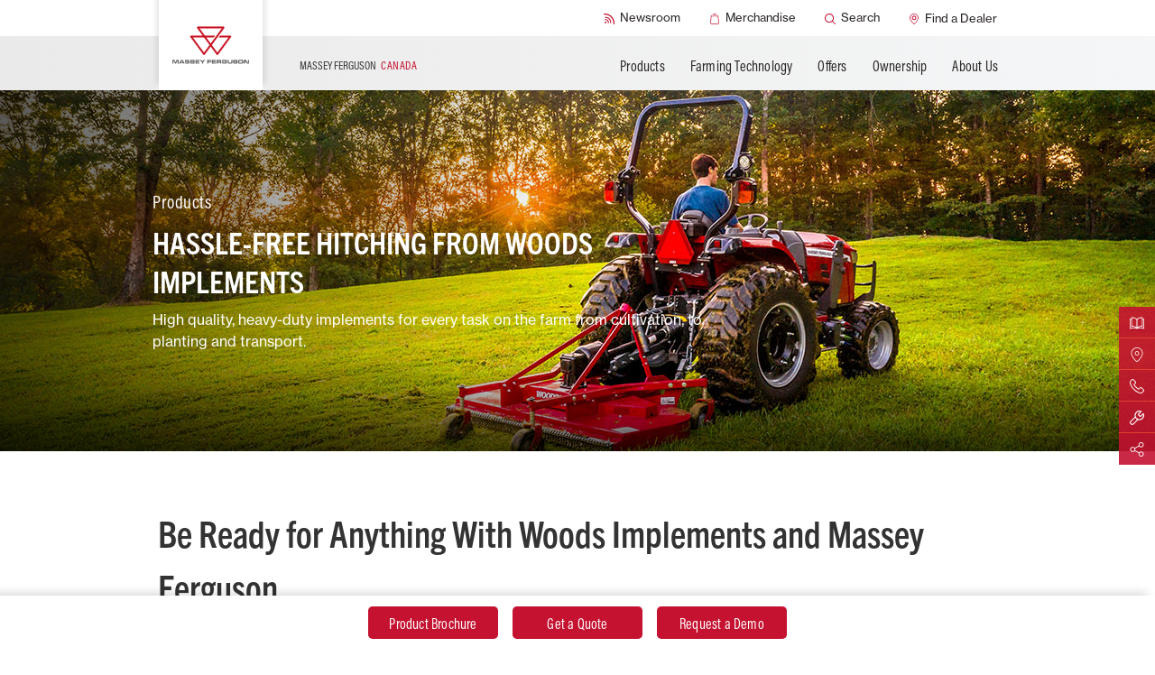

--- FILE ---
content_type: text/html;charset=utf-8
request_url: https://www.masseyferguson.com/content/masseyfergusonglobal/en_ca/products/implements/woods-implements.html
body_size: 48955
content:
<!DOCTYPE HTML>
<html lang="en-CA">
<head>
    <meta charset="utf-8"/>
    <meta content="IE=edge,chrome=1" http-equiv="X-UA-Compatible"/>
    <meta name="viewport" content="width=device-width, initial-scale=1"/>
    <meta name="sf-locale" content="en_ca"/>
    
    
    <meta property="og:url" content="/content/masseyfergusonglobal/en_ca/products/implements/woods-implements.html"/>
    <meta name="map_api_key" content="AIzaSyA7_oF-SJIdAiIwJOQuTF15dC8J3xiw-8k"/>
    <script defer="defer" type="text/javascript" src="/.rum/@adobe/helix-rum-js@%5E2/dist/rum-standalone.js"></script>
<link rel="shortcut icon"/>
    <link rel="stylesheet" href="https://use.typekit.net/rqx1juw.css"/>
    

    <link rel="icon" type="image/png" sizes="16x16" href="/content/dam/public/masseyfergusonglobal/markets/en/icons/favicon.png">
<link rel="icon" type="image/png" sizes="32x32" href="/content/dam/public/masseyfergusonglobal/markets/en/icons/favicon-32x32.png">
<link rel="icon" type="image/png" sizes="48x48" href="/content/dam/public/masseyfergusonglobal/markets/en/icons/favicon-48x48.png">
<link rel="apple-touch-icon" sizes="180x180" href="/content/dam/public/masseyfergusonglobal/markets/en/icons/favicon-180x180.png">

<!-- Google Tag Manager --> 
<script>(function(w,d,s,l,i){w[l]=w[l]||[];w[l].push({'gtm.start':
new Date().getTime(),event:'gtm.js'});var f=d.getElementsByTagName(s)[0],
j=d.createElement(s),dl=l!='dataLayer'?'&l='+l:'';j.async=true;j.src=
'https://www.googletagmanager.com/gtm.js?id='+i+dl;f.parentNode.insertBefore(j,f);
})(window,document,'script','dataLayer','GTM-WP975H29');</script>
<!-- End Google Tag Manager -->

<!-- Cookie consent--->
<div id="consent_blackbar"></div>
<!-- End Cookie consent --->

<!-- Facebook verification --->
<meta name="facebook-domain-verification" content="d56xeq9cb3do72mcjc6vsxcmn72lbl" />
<!-- End Facebook verification --->

<meta name="google-site-verification" content="nQCTHoa9M2xV2P9RXMLyX15R4czKlDoydWxpxKrcTp4" />



    
    <title>Woods Implements</title>
    <meta name="description"/>
    <link rel="canonical" href="https://www.masseyferguson.com/en_ca/products/implements/woods-implements.html"/>
    
    
    
    <meta name="solrDate" content="2025-10-23T15:48:35.391Z"/>


    
<meta property="og:title" content="Woods Implements"/>
<meta property="twitter:title" content="Woods Implements"/>
<meta property="og:description"/>
<meta property="og:type" content="website"/>
<meta property="og:locale" content="en"/>
<meta property="twitter:description"/>

<meta property="twitter:card" content="summary"/>


    
    
    

    
    

    <link type="text/css" rel="stylesheet"/>


    
    
<link rel="stylesheet" href="/etc.clientlibs/masseyfergusonglobal/clientlibs/clientlib-site.lc-5429cf75ecbda1299d705e6e39d0198c-lc.min.css" type="text/css">



    

    <link type="text/css" rel="stylesheet"/>



    

</head>
<body id="page" class="generic-page market-en_ca ">
<!-- svg sprite -->
<div id="svg-sprite" style="display: none">
  <svg xmlns="http://www.w3.org/2000/svg" xmlns:xlink="http://www.w3.org/1999/xlink"><defs><symbol viewBox="0 0 196.7 112.1" id="icon-arrow"><path d="M88.6 108.1L4 23.6C-1.3 18.2-1.3 9.5 4 4.1s14.1-5.4 19.5 0l74.8 74.8L173.1 4c5.4-5.4 14.1-5.4 19.5 0s5.4 14.1 0 19.5L108.1 108c-2.7 2.7-6.2 4-9.7 4-3.6.2-7.1-1.2-9.8-3.9z"/></symbol><symbol viewBox="0 0 14.86 23" id="icon-arrow-down"><path d="M18.62,14.84a1,1,0,0,0-1.47,0l-4.67,4.67V1a1,1,0,0,0-2,0V19.51L5.85,14.84a1,1,0,0,0-1.47,0,1,1,0,0,0,0,1.48l6.39,6.38a1,1,0,0,0,.74.3,1,1,0,0,0,.73-.3l6.38-6.38A1,1,0,0,0,18.62,14.84Z" transform="translate(-4.07)"/></symbol><symbol viewBox="0 0 500 500" id="icon-baler">
  <style type="text/css">
    #icon-baler .st0{fill:#C41230;}
  </style>
  <g>
    <path class="st0" d="M264.3,276c-31.1,0-56.6,25.3-56.6,56.6c0,31.1,25.3,56.6,56.6,56.6c31.1,0,56.6-25.4,56.6-56.6
      S295.5,276,264.3,276z M264.3,365.1c-18,0-32.6-14.6-32.6-32.6c0-18,14.6-32.6,32.6-32.6s32.6,14.7,32.6,32.6
      C296.9,350.5,282.3,365.1,264.3,365.1z"/>
    <path class="st0" d="M384.4,276c-31.1,0-56.6,25.3-56.6,56.6c0,31.1,25.3,56.6,56.6,56.6s56.7-25.4,56.6-56.6
      C441,301.5,415.7,276,384.4,276z M384.4,365.1c-18,0-32.6-14.6-32.6-32.6c0-18,14.6-32.6,32.6-32.6c18,0,32.7,14.7,32.6,32.6
      C417,350.5,402.4,365.1,384.4,365.1z"/>
    <path class="st0" d="M485.9,200.7l-26.7-26.7c-27.4-27.5-64-42.6-102.9-42.6H211.2c-3.6,0-7.1-1.4-9.8-4.1
      c-10.7-10.7-25-16.7-40.1-16.7h-25.9c-12.4,0-24.6,4.2-34.3,11.6l-33.2,25.3c-1.1,0.9-2.2,1.9-3.3,2.9c-6.1,6.1-9.5,14.5-9.4,23.1
      l0.3,23.7c0.5,34.2,14.3,66.4,38.6,90.4c5.9,5.8,12.3,11,19,15.5H0v21.9h60.4c20.7,19.2,47.6,29.7,76,29.7h53.3
      c0,0-0.1-20.9-0.1-21.9h-53.2c-12.8,0-25.2-2.7-36.6-7.8h68.5c0.5-7.9,2.1-15.5,4.5-22.8c-23.9-2.7-46-13.2-63.4-30.3
      c-20.3-20-31.7-46.6-32.1-75.1L77,173.3c0-2.7,1-5.4,3-7.3c0.3-0.3,0.7-0.7,1-0.9l33.2-25.3c6-4.6,13.5-7.1,21.1-7.1h25.9
      c9.3,0,18.1,3.6,24.7,10.2c6.7,6.7,15.7,10.4,25.2,10.4h145.3c33,0,64,12.8,87.3,36.2l26.7,26.7c4.9,4.9,7.7,11.6,7.7,18.6
      c0,7-2.7,13.6-7.7,18.6l-14.9,14.9c4.9,5.5,9.3,11.6,12.8,18.2l17.7-17.7c9.1-9.1,14.1-21.3,14.1-34.1
      C500,222,495,209.9,485.9,200.7z"/>
    <path class="st0" d="M440.4,283.5C440.4,283.4,440.4,283.4,440.4,283.5l15-15.1c-17.7-19.6-43.2-32-71.6-32
      c-22.6,0-43.3,7.8-59.8,20.8c2.9,2.3,5.7,4.8,8.3,7.4c-2.6-2.6-5.3-5-8.2-7.3c-4.4,3.5-8.3,7.3-12,11.4c-0.6,0.7-1.2,1.5-1.9,2.2
      c0.6-0.7,1.2-1.5,1.9-2.2c3.6-4.1,7.7-8,12-11.4c-16.5-13.1-37.2-20.8-59.8-20.8c-42.6,0-78.7,27.7-91.4,66.1
      c4.1,0.4,8.1,0.7,12.3,0.7h-0.1c-4.1,0-8.1-0.2-12-0.6c0,0-0.1,0-0.1,0c0,0,0,0,0,0c0,0-0.1,0-0.1,0c0,0,0.1,0,0.1,0
      c-2.4,7.2-3.9,14.9-4.5,22.8l21.5-0.1h0.3c0-0.4,0.1-0.9,0.1-1.3c0.1-0.7,0.1-1.4,0.2-2.1c0.1-0.5,0.1-1,0.2-1.5
      c0.1-0.5,0.2-1.2,0.3-1.8c0.1-0.5,0.2-1,0.3-1.5c0.1-0.7,0.3-1.3,0.4-2c0.2-0.8,0.3-1.4,0.5-2.2c0.2-0.7,0.3-1.3,0.5-2
      c0.1-0.5,0.3-1.1,0.5-1.5c0.1-0.5,0.3-1,0.5-1.5c0.2-0.5,0.4-1.1,0.5-1.6c0.2-0.5,0.4-1,0.5-1.4c0.2-0.5,0.4-1.1,0.7-1.5
      c-1.1-0.1-2.3,1.4-3.5,1.4c0,0,0,0-0.1,0c1.1,0,2.4-1.5,3.5-1.4h0.1c11.4-26.3,38.1-44.9,68.5-44.9c16.5,0,31.7,5.5,44.1,14.5
      c0,0,0,0,0,0c5.9,4.4,11.2,9.8,15.6,15.7c4.4-5.9,9.7-11.3,15.6-15.7c0,0-0.1-0.1-0.1-0.1c12.4-9.2,27.6-14.6,44.2-14.6
      c33.8,0,62.3,22.7,71.3,53.6c0-0.9,0.1-1.6,0.1-2.5c-0.5-1.5-1-3-1.6-4.5c0.6,1.5,1.2,3,1.7,4.6v0.1c3.4-4.8,5.7-10.4,6.6-16.6
      l6.4-6.4c-3.6-6.6-7.9-12.6-12.8-18.2L440.4,283.5z M184,307.6c0,0-0.1,0-0.1,0l4.6-4.4L184,307.6z"/>
  </g>
  </symbol><symbol viewBox="0 0 297 297" id="icon-brochure">
  <style type="text/css">
    #icon-brochure .st0{fill:#C41230;}
  </style>
  <path class="st0" d="M289.4,268.3c-0.9,0-1.7-0.1-2.6-0.5c-0.3-0.1-35-11.9-74.9-11.9c-23.1,0-43.3,3.9-60.2,11.6
    c-1,0.5-2.2,0.7-3.3,0.7s-2.3-0.2-3.3-0.7c-16.9-7.7-37.3-11.7-60.3-11.7c-39.8,0-74.4,11.8-74.7,11.9c-0.8,0.3-1.7,0.5-2.6,0.5
    c-1.6,0-3.2-0.5-4.5-1.5c-2-1.5-3.3-3.9-3.3-6.4V69.5c0-4.3,3.5-7.8,7.8-7.8h21.1c1.2,0,2.3-1,2.3-2.3V37.5c0-3.9,2.8-7.2,6.7-7.7
    c0.3,0,7.2-1,17.7-1c9.5,0,18.9,0.8,27.8,2.5c26.9,4.9,48.7,17.2,63.4,35.4c0.5,0.6,1.1,0.9,1.8,0.9s1.4-0.3,1.8-0.9
    c14.5-18.3,36.5-30.6,63.4-35.4c9-1.6,18.3-2.5,27.8-2.5c10.6,0,17.5,1,17.7,1c3.9,0.6,6.7,3.9,6.7,7.7v21.9c0,1.2,1,2.3,2.3,2.3
    h21.1c4.3,0,7.8,3.5,7.8,7.8v191c0,2.5-1.2,4.9-3.3,6.4C292.6,267.9,291,268.3,289.4,268.3L289.4,268.3z M212.4,240.2
    c26.8,0,50.9,4.9,66.3,8.9c0.2,0,0.3,0.1,0.6,0.1c0.5,0,1-0.1,1.4-0.5c0.6-0.5,0.9-1.1,0.9-1.8V79.7c0-1.2-1-2.3-2.3-2.3h-11
    c-1.2,0-2.3,1-2.3,2.3v135c0,2.3-1,4.4-2.7,5.9c-1.5,1.2-3.3,1.9-5.1,1.9c-0.3,0-0.8,0-1.1-0.1c-0.1,0-5.9-0.8-15-0.8
    c-17.5,0-42.7,3-63.4,17.2c-0.9,0.6-1.2,1.7-0.8,2.7c0.3,0.9,1.1,1.4,2.2,1.4h0.3C190.3,241.1,201.1,240.2,212.4,240.2L212.4,240.2z
     M17.8,77.4c-1.2,0-2.3,1-2.3,2.3v167.2c0,0.7,0.3,1.4,0.9,1.8c0.5,0.3,0.9,0.5,1.4,0.5c0.2,0,0.3,0,0.6-0.1
    c15.4-4.1,39.5-8.9,66.3-8.9c11.2,0,22,0.9,32.1,2.6h0.3c0.9,0,1.7-0.6,2.2-1.4c0.5-1,0.1-2.2-0.8-2.7
    c-20.7-14.2-45.9-17.2-63.4-17.2c-9.1,0-15,0.8-15,0.8c-0.3,0-0.8,0.1-1.1,0.1c-1.9,0-3.7-0.7-5.1-1.9c-1.7-1.5-2.7-3.6-2.7-5.9
    v-135c0-1.2-1-2.3-2.3-2.3H17.8L17.8,77.4z M241.9,44.4c-22.9,0-64.4,5.2-85.2,40.4c-0.2,0.3-0.3,0.8-0.3,1.1v145.4
    c0,0.9,0.6,1.7,1.4,2c0.3,0.1,0.6,0.2,0.9,0.2c0.6,0,1.1-0.2,1.5-0.6c14-12.6,31.9-21,53.5-24.9c9-1.6,18.3-2.5,27.8-2.5
    c2.2,0,4.3,0,6.4,0.1h0.1c0.6,0,1.1-0.2,1.6-0.7c0.5-0.5,0.7-1,0.7-1.6V46.8c0-1.2-0.9-2.3-2.2-2.3C246,44.4,243.9,44.4,241.9,44.4
    L241.9,44.4z M55.6,205.7c9.5,0,18.9,0.8,27.8,2.5c21.6,3.9,39.5,12.3,53.5,24.9c0.5,0.3,1,0.6,1.5,0.6c0.3,0,0.7-0.1,0.9-0.2
    c0.8-0.3,1.4-1.1,1.4-2V86c0-0.5-0.1-0.8-0.3-1.1c-20.8-35.2-62.1-40.4-84.9-40.4c-2.2,0-4.3,0-6.5,0.1c-1.2,0-2.2,1-2.2,2.3v156.8
    c0,0.6,0.2,1.2,0.7,1.6c0.5,0.5,1,0.7,1.6,0.7h0.1C51.3,205.9,53.4,205.7,55.6,205.7L55.6,205.7z"/>
  </symbol><symbol viewBox="0 0 18 18" id="icon-checked"><g fill="none" fill-rule="evenodd"><path fill="#FFC425" d="M0 0h18v18H0z"/><path stroke="#202020" stroke-width="3.5" d="M15 4l-3.861 4.166L7.586 12 3 7.003"/></g></symbol><symbol viewBox="0 0 37 37" id="icon-circle-check"><g transform="translate(2 2)" fill="none" fill-rule="evenodd"><path stroke="#202020" stroke-width="4" stroke-linecap="square" d="M23.182 12.824l-4.622 4.84-4.253 4.454-5.489-5.806"/><circle stroke="#FFC425" stroke-width="3" cx="16.5" cy="16.5" r="16.5"/></g></symbol><symbol viewBox="0 0 24 24" id="icon-close">
      <title>close</title>
      <g stroke-width="1" fill="none" fill-rule="evenodd">
          <circle stroke-width="2" cx="12" cy="12" r="11"/>
          <g transform="translate(12.000000, 12.000000) rotate(-45.000000) translate(-12.000000, -12.000000) translate(11.000000, 7.000000)" stroke-linecap="round" stroke-width="2">
              <path d="M1,0 L1,10"/>
              <path d="M1,0 L1,10" transform="translate(1.000000, 5.000000) scale(1, -1) rotate(-90.000000) translate(-1.000000, -5.000000) "/>
          </g>
      </g>
  </symbol><symbol viewBox="0 0 500 500" id="icon-combine">
  <style type="text/css">
    #icon-combine .st0{fill:#C41230;}
  </style>
  <g>
    <path class="st0" d="M407,278.8c-50.8,0-92.1,41.3-92.1,92.1c0,12.7,2.6,24.8,7.3,35.8h-38.8h0h-23.4h-47.5v-45.9v-0.6l-22.6,8
      v38.4v0.1v5.3c0,9.3-7.6,17-17,17h-36.1h-0.1H46.4c-6,0-11.2-2.9-14.4-8c-0.6-0.9-1-1.9-1.5-2.8c-1.7-4.4-1.5-9.2,0.7-13.6
      c1.7-3.5,4.6-6.2,8.1-7.9c-6-4.7-10.7-11.2-13.3-18.4c-1.7-4.5-2.6-9.5-2.6-14.6c0-23.3,19-42.3,42.3-42.3
      c17.1,0,31.8,10.2,38.4,24.6l-72.7,29.5c-1.9,0.8-3.7,1.7-5.4,2.7c2.7,7.3,7.3,13.7,13.5,18.4c0.2-0.1,0.3-0.2,0.6-0.2l67.6-27.5
      l22.8-9.3c0,0,0,0,0,0c0,0,0,0,0,0l36.1-14.7c2.1-0.9,4.3-1.2,6.4-1.2c3.3,0,6.6,1,9.4,2.9h0.1l0.1,0c4.6,3.3,7.2,8.3,7.2,14v7.3
      l22.5-8c0,0,0,0,0,0.1l45.7-16.2v0l25.3-8.9c4.7-16.5,12.9-31.8,23.4-44.9v-0.1c23.6-29.2,59.7-47.9,100.1-47.9c0.1,0,0.1,0,0.2,0
      c1.3,0,2.5,0.1,3.8,0.1c0,0,0.1,0,0.1,0h0.1c0,0,0,0,0,0c0,0,0,0,0,0h1c1,0,2,0.1,3.1,0.1c0.3,0,0.7,0,1,0.1c1.4,0.1,2.7,0.2,4,0.3
      c0.2,0,0.3,0,0.6,0.1c1.1,0.1,2.3,0.2,3.5,0.5c0.3,0,0.7,0.1,1.1,0.1c1.1,0.1,2.1,0.3,3.3,0.5c0.2,0,0.5,0.1,0.7,0.1
      c1.4,0.2,2.6,0.5,4,0.8c0.2,0,0.5,0.1,0.7,0.1c1.1,0.2,2.3,0.5,3.3,0.8c0.3,0.1,0.6,0.1,0.9,0.2l3.7,1h0.1c0.4,0.1,0.7,0.2,1.1,0.3
      c-0.4-0.1-0.8-0.2-1.2-0.3c1.4,0.3,2.7,0.8,4,1.1c-0.4-0.1-0.8-0.2-1.1-0.4c0.4,0.1,0.8,0.3,1.3,0.4c0.2,0.1,0.5,0.1,0.6,0.2
      c0,0,0,0,0,0c1.1,0.3,2.1,0.8,3.3,1.1c-1.1-0.5-2.3-0.8-3.3-1.1c1.1,0.3,2.3,0.7,3.3,1.1c0.2,0.1,0.5,0.1,0.7,0.2
      c2.5,0.9,5.1,1.9,7.5,2.9c0.1,0.1,0.3,0.1,0.6,0.2c0.4,0.2,0.8,0.3,1.1,0.5c0.3,0.2,0.7,0.3,1,0.5c0.4,0.2,0.8,0.4,1.3,0.6
      c0.1,0.1,0.2,0.1,0.3,0.1c2.5,1.1,4.9,2.4,7.2,3.7c0.1,0.1,0.3,0.1,0.5,0.2l3.4,2v-1.6c-3.6-2.1-7.3-4.1-11.1-5.9
      c-0.1,0-0.2-0.1-0.3-0.1c-1.1-0.6-2.3-1-3.4-1.5c-0.3-0.1-0.6-0.2-0.9-0.5c-1.1-0.5-2.1-0.9-3.3-1.4c-0.2-0.1-0.6-0.2-0.9-0.3
      c-3.4-1.2-6.8-2.4-10.2-3.5c-0.7-0.2-1.2-0.3-1.9-0.6c-0.9-0.2-1.7-0.5-2.6-0.7c-0.8-0.2-1.6-0.3-2.4-0.6s-1.6-0.3-2.4-0.6
      c-0.2,0-0.4-0.1-0.5-0.1c0.3,0,0.5,0.1,0.8,0.1c0.8,0.1,1.6,0.3,2.4,0.6c0.8,0.2,1.6,0.3,2.4,0.6c0.9,0.2,1.7,0.5,2.6,0.7
      c0.7,0.2,1.2,0.3,1.9,0.6c3.5,1,6.9,2.1,10.2,3.5c0.2,0.1,0.6,0.2,0.9,0.3c1.1,0.5,2.3,0.9,3.3,1.4c0.3,0.1,0.6,0.2,0.9,0.5
      c1.1,0.5,2.3,1,3.4,1.5c0.1,0,0.2,0.1,0.3,0.1c3.7,1.8,7.5,3.7,11.1,5.9c5.1,3.1,9.9,6.3,14.6,10.1V243
      c-23.4-14.8-51.1-23.4-80.8-23.4c-8.7,0-17.1,0.8-25.3,2.1V127h105.9v-11.3H382.6c0,0,0-0.1,0-0.1h105.1v-11.3h-99.6
      c15.7-27.2,45.1-44.6,77.5-44.6h22V37h-22c-44.8,0-85.1,26.7-102.7,67.3H212.4c-8.7,0-15,8.4-12.5,16.7l48.8,166.9h31.9
      c-6.1,9.2-11.2,19.1-15.1,29.5l18.8-6.7v0.1l-18.8,6.7v0l-59.6,21.1c0,0,0,0,0-0.1l-0.1,0c-2.8-4-6.3-7.7-10.6-10.5
      c-11-7.3-24.8-8.8-37-3.8l-33,13.5c-10.1-22.8-32.9-38.8-59.3-38.8c-35.8,0-64.9,29.2-64.9,64.9c0,12.1,3.4,23.4,9.2,33.1
      c0.2-0.8,0.6-1.6,1-2.3c-0.3,0.8-0.7,1.5-1,2.3c-5,11.8-4,25.1,2.8,36.2c7.2,11.8,19.8,18.6,33.6,18.6H173
      c15.6,0,29.2-9.2,35.6-22.4h58.8h24.9h43.6c16.9,20.6,42.5,33.7,71.2,33.7c50.8,0,92.1-41.3,92.1-92.1S457.8,278.8,407,278.8z
       M419.3,241.5l3.4,0.3c0.6,0.1,1.2,0.1,1.8,0.2c1.6,0.2,3.1,0.5,4.5,0.7c0.7,0.1,1.2,0.2,1.9,0.3c0.2,0,0.4,0.1,0.5,0.1
      c-0.3,0-0.5-0.1-0.8-0.1c-0.7-0.1-1.2-0.2-1.9-0.3c-1.5-0.2-3.1-0.5-4.5-0.7c-0.6-0.1-1.2-0.1-1.8-0.2l-3.4-0.3c-0.1,0-0.2,0-0.3,0
      C419,241.4,419.1,241.5,419.3,241.5z M412.2,241c0.6,0,1.1,0.1,1.7,0.1c1.1,0.1,2.4,0.1,3.5,0.2c0,0,0,0,0.1,0c-0.1,0-0.2,0-0.3,0
      c-1.1-0.1-2.4-0.1-3.5-0.2c-0.6,0-1.1-0.1-1.7-0.1c-0.1,0-0.2,0-0.3,0C411.9,241,412,241,412.2,241z M407,240.9
      C407,240.9,407,240.9,407,240.9C407,240.9,407,240.9,407,240.9C407,240.9,407,240.9,407,240.9z M370.4,246.1v-10.2h0.2V246
      C370.5,246.1,370.4,246.1,370.4,246.1z M265.6,265.3L225,126.9h134.3v100.4c-23.2,7.7-44,20.9-60.7,38h8v0h-7.9H265.6z
       M212.5,412.1c0,6.1-1.4,12-4,17.2h-0.1c2.5-5.2,4-11.1,4-17.2v-5.3h0.1V412.1z M407,440.4c-38.3,0-69.5-31.2-69.5-69.5
      s31.2-69.5,69.5-69.5s69.5,31.2,69.5,69.5S445.3,440.4,407,440.4z"/>
    <path class="st0" d="M407,332.7c-21.1,0-38.2,17.1-38.2,38.2c0,21.1,17.1,38.2,38.2,38.2c21.1,0,38.2-17.1,38.2-38.2
      C445.2,349.8,428.1,332.7,407,332.7z M407,386.5c-8.6,0-15.6-7-15.6-15.6c0-8.6,7-15.6,15.6-15.6c8.6,0,15.6,7,15.6,15.6
      C422.6,379.5,415.6,386.5,407,386.5z"/>
    <path class="st0" d="M242.5,127h-17.4l40.5,138.3L230,143.6C227.5,135.3,233.8,127,242.5,127z"/>
    <path class="st0" d="M437.2,245.9c-1-0.2-2.1-0.6-3.3-0.8C435,245.3,436,245.6,437.2,245.9z"/>
    <path class="st0" d="M457.5,251.2c0.3,0.1,0.7,0.3,0.9,0.5C458.1,251.4,457.9,251.3,457.5,251.2z"/>
  </g>
  </symbol><symbol viewBox="0 0 480.3 480.3" id="icon-compare">
  <style type="text/css">
    #icon-compare .st0{fill:#C41230;}
  </style>
  <path class="st0" d="M226.2,246.2v220.2c0,7.5,6,13.5,13.5,13.5c7.5,0,13.5-6,13.5-13.5V246.2c31.3-6.3,54.9-34,54.9-67.1
    s-23.6-60.8-54.9-67.1V14c0-7.5-6-13.5-13.5-13.5c-7.5,0-13.5,6-13.5,13.5v98c-31.3,6.3-54.9,34-54.9,67.1
    C171.2,212.1,194.8,239.9,226.2,246.2L226.2,246.2z M239.7,137.7c22.9,0,41.4,18.5,41.4,41.4s-18.5,41.4-41.4,41.4
    s-41.4-18.5-41.4-41.4S216.8,137.7,239.7,137.7L239.7,137.7z M391.2,359.2v107.2c0,7.5,6,13.5,13.5,13.5s13.5-6,13.5-13.5V359.2
    c31.3-6.3,54.9-34,54.9-67.1s-23.6-60.8-54.9-67.1V14c0-7.5-6-13.5-13.5-13.5s-13.5,6-13.5,13.5v211.1c-31.3,6.3-54.9,34-54.9,67.1
    S359.9,352.9,391.2,359.2L391.2,359.2z M404.7,250.7c22.9,0,41.4,18.5,41.4,41.4c0,22.9-18.5,41.4-41.4,41.4
    c-22.9,0-41.4-18.5-41.4-41.4C363.2,269.2,381.9,250.7,404.7,250.7L404.7,250.7z M62.2,359.2v107.2c0,7.5,6,13.5,13.5,13.5
    c7.5,0,13.5-6,13.5-13.5V359.2c31.3-6.3,54.9-34,54.9-67.1s-23.6-60.8-54.9-67.1V13.9c0-7.5-6-13.5-13.5-13.5
    c-7.5,0-13.5,6-13.5,13.5v211.2c-31.3,6.3-54.9,34-54.9,67.1S30.8,352.9,62.2,359.2L62.2,359.2z M75.6,250.7
    c22.9,0,41.4,18.5,41.4,41.4c0,22.9-18.5,41.4-41.4,41.4S34.2,315,34.2,292.1C34.2,269.2,52.8,250.7,75.6,250.7L75.6,250.7z"/>
  </symbol><symbol viewBox="0 0 478.7 478.7" id="icon-configure">
  <style type="text/css">
    #icon-configure .st0{fill:#C41230;}
  </style>
  <path class="st0" d="M424.9,106.7l-34.3,7.8c-7.8-9.4-16.4-18.1-25.7-25.8l8.1-34.3c3.4-14.6-4.2-29.5-18.1-35.1L314.6,2.4
    c-7.5-3.1-15.8-3.2-23.4-0.1c-5.9,2.5-10.9,6.6-14.2,12l-18.8,29.9c-12.6-1.2-25.2-1.2-37.7,0l-18.4-29.6
    c-8-12.7-23.8-17.8-37.6-12.1l-40.2,16.5c-13.8,5.7-21.5,20.5-18.2,35.1l7.9,34.7c-9.3,7.8-17.9,16.4-25.6,25.8l-34.1-8.1
    c-6.2-1.4-12.7-0.9-18.6,1.6c-7.5,3.1-13.5,9-16.5,16.5L2.1,165.2c-5.7,13.7-0.7,29.7,12,37.6l30.2,19c-1.1,12.2-1,24.4,0.2,36.5
    l-29.6,18.4c-12.7,8-17.8,23.8-12.1,37.6l16.5,40.2c5.7,13.8,20.5,21.5,35.1,18.2l34.7-7.9c7.8,9.3,16.4,17.9,25.8,25.6l-8.1,33.9
    c-3.4,14.6,4.2,29.5,18.1,35.1l40.2,16.7c7.5,3.1,15.8,3.2,23.4,0.1c5.9-2.5,10.9-6.6,14.2-12l19-30.2c11.8,1.1,23.6,1,35.3,0
    l18.6,29.9c8,12.7,23.8,17.8,37.6,12.1l40.3-16.6c13.8-5.7,21.5-20.5,18.2-35.1l-7.8-34.3c9.4-7.8,18.1-16.4,25.8-25.7l34.3,8.1
    c6.2,1.4,12.7,0.9,18.6-1.6c7.5-3.1,13.4-9,16.5-16.5l16.7-40.2c5.7-13.7,0.7-29.7-12-37.6l-29.9-18.6c1.1-12.2,1.2-24.4,0.1-36.5
    l29.9-18.6c12.7-8,17.8-23.8,12.1-37.6L459.8,125C454.3,111,439.5,103.4,424.9,106.7L424.9,106.7z M450.8,175.8
    c0.5,1.2,0.1,2.7-1,3.3l-37.4,23.3c-4.8,3-7.2,8.4-6.4,13.7c2.2,15.5,2.2,31.3-0.1,46.9c-0.7,5.5,1.7,10.9,6.4,13.8l37.3,23.6
    c1,0.7,1.6,2.2,1,3.4l-16.7,40.2c-0.4,0.9-1,1.3-1.6,1.6c-0.6,0.2-1.1,0.2-1.7,0.1l-42.9-9.9c-5.4-1.2-11,0.8-14.3,5.2
    c-9.4,12.6-20.7,23.7-33.2,33.1c-4.4,3.3-6.5,8.9-5.2,14.3l9.7,42.9c0.3,1.3-0.4,2.6-1.7,3.1L303,450.9c-1.2,0.5-2.7,0.1-3.3-1
    l-23.3-37.4c-3-4.8-8.4-7.2-13.7-6.4c-15.1,2.1-30.6,2.1-45.8,0.1c-2.5-0.3-5,0-7.2,0.9c-2.6,1-5,2.9-6.5,5.5l-23.7,37.6
    c-0.3,0.5-0.7,0.8-1.2,1c-0.4,0.2-1.1,0.4-2.2,0l-40.2-16.7c-1.2-0.5-1.9-1.8-1.7-3.1l9.9-42.7c1.2-5.4-0.8-11.1-5.3-14.4
    c-12.6-9.3-23.9-20.5-33.3-33c-3.3-4.3-8.9-6.4-14.3-5.2L48,346c-1.3,0.3-2.6-0.4-3.1-1.7l-16.5-40.2c-0.5-1.2-0.1-2.7,1-3.3
    l37.1-23.2c4.8-3,7.2-8.4,6.5-13.8c-2.3-15.5-2.4-31.3-0.2-46.8c0.7-5.5-1.8-10.7-6.4-13.6l-37.6-23.7c-1-0.7-1.6-2.2-1-3.4
    l16.9-40.5c0.4-0.9,1-1.3,1.6-1.6c0.6-0.2,1.1-0.2,1.7-0.1l42.7,9.9c5.4,1.2,11.1-0.8,14.4-5.3c9.3-12.6,20.5-23.9,33-33.3
    c4.3-3.3,6.4-8.9,5.2-14.3l-9.8-43.3c-0.3-1.3,0.4-2.6,1.7-3.1l40.2-16.5c1.2-0.5,2.7-0.1,3.3,1l23.2,37.1c3,4.8,8.4,7.2,13.8,6.5
    c15.9-2.3,32-2.4,48-0.1c5.5,0.7,10.9-1.7,13.8-6.4l23.3-37.3c0.3-0.5,0.7-0.8,1.2-1c0.4-0.2,1.1-0.4,2.2,0l40.2,16.7
    c1.2,0.5,1.9,1.8,1.7,3.1l-9.9,42.9c-1.2,5.4,0.8,11,5.2,14.3c12.6,9.4,23.7,20.7,33.1,33.2c3.3,4.4,8.9,6.5,14.3,5.2l42.9-9.7
    c1.3-0.3,2.6,0.4,3.1,1.7L450.8,175.8L450.8,175.8z"/>
  <path class="st0" d="M238.4,147.3c-51.3,0-93,41.8-93,93s41.8,93,93,93s93-41.8,93-93S289.6,147.3,238.4,147.3L238.4,147.3z
     M238.4,307.9c-37.2,0-67.5-30.3-67.5-67.5s30.3-67.5,67.5-67.5s67.5,30.3,67.5,67.5S275.6,307.9,238.4,307.9L238.4,307.9z"/>
  </symbol><symbol viewBox="0 0 385 385" id="icon-cross"><path d="M5.4 32.1c-7.2-7.2-7.2-19.2 0-26.6 7.5-7.2 19.2-7.2 26.6 0l160.2 160.4L352.8 5.4c7.2-7.2 19.2-7.2 26.4 0 7.5 7.5 7.5 19.5 0 26.6L219 192.3l160.2 160.4c7.5 7.2 7.5 19.2 0 26.6-7.2 7.2-19.2 7.2-26.4 0L192.4 219 32.2 379.5c-7.5 7.2-19.2 7.2-26.6 0-7.2-7.5-7.2-19.5 0-26.6l160.2-160.4L5.4 32.1z" fill="#c41230"/></symbol><symbol viewBox="0 0 477 477" id="icon-dealership">
  <style type="text/css">
    #icon-dealership .st0{fill:#C41230;}
  </style>
  <path class="st0" d="M238.4,0C133.8,0,48.5,85.6,48.5,190.8c0,11.9,1,24.1,3.3,35.8c0.1,0.7,0.5,2.8,1.2,6.4
    c2.9,12.9,7.2,25.5,12.7,37.7c20.6,48.4,65.6,122.7,164.3,202.3c2.5,2,5.4,3,8.4,3c3,0,5.9-1,8.4-3c98.6-79.6,143.7-154,164.2-202.3
    c5.5-12,9.8-24.7,12.7-37.7c0.8-3.6,1.1-5.6,1.2-6.4c2.2-11.8,3.3-23.9,3.3-35.8C428.4,85.6,343.1,0,238.4,0z M398.6,221.9
    c0,0.2-0.1,0.4-0.1,0.6c-0.1,0.5-0.4,2-0.9,4.3v0.2c-2.5,11.2-6.1,22.1-11,32.5c-0.1,0.1-0.1,0.3-0.2,0.4
    c-18.5,44.3-59.3,111.6-147.9,185.2c-88.6-73.5-129.3-141-147.9-185.2c-0.1-0.1-0.1-0.3-0.2-0.4c-4.8-10.4-8.4-21.3-11-32.5v-0.2
    c-0.6-2.3-0.8-3.8-0.9-4.3c0-0.2-0.1-0.4-0.1-0.7c-2-10.3-3-20.6-3-31.2c0-90.3,73.2-163.8,163.1-163.8s163.2,73.7,163.2,163.9
    C401.5,201.3,400.6,211.8,398.6,221.9z"/>
  <path class="st0" d="M238.4,105.3c-49.6,0-90,40.4-90,90s40.3,90,90,90s90-40.4,90-90S288,105.3,238.4,105.3L238.4,105.3z
     M238.4,260.7c-36,0-65.3-29.3-65.3-65.3s29.3-65.3,65.3-65.3s65.3,29.3,65.3,65.3S274.4,260.7,238.4,260.7L238.4,260.7z"/>
  <path class="st0" d="M238.5,98.7c-51.7,0-93.7,42.3-93.7,94.2s42.1,94.2,93.7,94.2s93.7-42.3,93.7-94.2S290.2,98.7,238.5,98.7
    L238.5,98.7z M238.5,261.2c-37.5,0-68-30.7-68-68.3s30.5-68.3,68-68.3s68,30.7,68,68.3S276,261.2,238.5,261.2L238.5,261.2z"/>
  </symbol><symbol viewBox="0 0 494.14 500.3" id="icon-dislike"><path d="M9.88 226.62c3.65 11.24 7.08 21.85 8.34 33.57 2.12 19.52 8.89 34.15 20.69 44.73 10.66 9.55 24.95 15.46 45 18.63 20.53 3.24 41 1.74 60.79.29 3.56-.26 7.08-.51 10.57-.73l9.13-.59 21.55-1.4c0 4.62-1.07 13.54-5.83 29.53-5 16.65-9.83 34.35-14.51 52.63-4.61 18.09-15.43 60.45 16.06 85.49 4.71 3.74 9.87 5.7 14.33 7.25 17.45 6 31.23 5.69 42.12-1.07 16.11-10 20-30.3 22.31-48.54 6.54-50.75 37.07-109.76 74.27-143.5a100.49 100.49 0 009.37-9.71c8-9.58 14.16-19.66 20.08-29.42a38.66 38.66 0 0015.73 3.32h75.26a39 39 0 0039-39V45.55a39 39 0 00-39-39h-75.25A38.79 38.79 0 00355.73 15c-.91-.49-1.8-1-2.74-1.43-19.23-9.32-39.96-9.11-58.23-8.94-7.83.08-15.23.15-22.24-.45-21.82-1.85-47.69-3.77-74.13-4l-6.36-.06C186.48.07 180.59 0 174.44 0 134.58 0 83.86 2.63 54.69 26.08 44.36 34.35 39.17 45.7 34.74 56.63c-1.29 3.18-2.61 6.37-3.91 9.59C17.76 98.16 4.25 131.19.55 167c-2.41 23.42 3.55 41.83 9.33 59.62zM371.2 45.55a8.67 8.67 0 018.66-8.66h75.26a8.66 8.66 0 018.66 8.66v182.53a8.66 8.66 0 01-8.66 8.66h-75.26a8.67 8.67 0 01-8.66-8.66zM30.73 170.11c3.23-31.47 15.92-62.45 28.17-92.4 1.33-3.24 2.65-6.46 3.95-9.69 3.05-7.51 6.17-14.58 10.8-18.3 25.23-20.27 83.3-19.65 118-19.28l6.45.06c25.41.21 50.55 2.1 71.81 3.9 5.75.49 11.51.6 17.2.6h7.91c16.39-.16 31.9-.31 44.71 5.9.45.21.88.44 1.32.67a41.22 41.22 0 00-.21 4v182.51a38.72 38.72 0 002 12.33c-1.53 2.45-3 4.91-4.46 7.29-5.65 9.31-11 18.08-17.61 26a67.85 67.85 0 01-6.48 6.71c-42.08 38.16-76.61 104.81-84 162.1-2 15.53-4.76 24.49-8.21 26.62-.92.58-4.83 2.13-16.24-1.8a25.06 25.06 0 01-5.35-2.32c-11.45-9.11-13.06-24.83-5.54-54.26 4.56-17.88 9.33-35.2 14.18-51.46 9.2-30.88 9.43-49.47.74-60.33a23 23 0 00-20.13-8.52q-13.66.94-27.32 1.78l-9.16.6c-3.57.22-7.17.48-10.82.76-18.09 1.32-36.79 2.68-53.88 0-27.53-4.35-37.7-13.58-40.2-36.67-1.61-14.83-5.7-27.45-9.65-39.65-5.22-16.14-9.68-30.1-7.98-47.15z" fill="#c41230"/></symbol><symbol viewBox="0 0 24 24" id="icon-download"><g fill="none" fill-rule="evenodd"><g stroke="#222"><path d="M6.5 16.321h11" stroke-width="1.25" stroke-linecap="round"/><path d="M12.002 14.357h0a.293.293 0 01-.228-.093l-2.812-2.66a.337.337 0 01-.016-.472.348.348 0 01.47-.01l2.255 2.134v-7.21a.332.332 0 11.661 0v7.21l2.254-2.135c.126-.12.35-.119.465.01a.337.337 0 01-.01.473l-2.812 2.66a.383.383 0 01-.227.093z" fill="#282827"/></g><circle stroke="#282827" stroke-width="2" cx="12" cy="12" r="11"/></g></symbol><symbol viewBox="0 0 45 44" id="icon-facebook"><g fill="none" fill-rule="evenodd"><circle stroke="#202020" stroke-width="3" cx="22" cy="22" r="20"/><path d="M26.643 13.134v2.946H24.89c-1.373 0-1.63.659-1.63 1.608v2.109h3.27l-.435 3.303h-2.835v8.471h-3.415v-8.47H17v-3.304h2.846v-2.433c0-2.824 1.73-4.364 4.252-4.364 1.206 0 2.244.09 2.545.134z" fill="#000"/></g></symbol><symbol viewBox="0 0 500 500" id="icon-fartec">
  <style type="text/css">
    #icon-fartec .st0{fill:#C41230;}
  </style>
  <g>
    <path class="st0" d="M454.7,74.5H295.9V20h-22.9v54.5h-45.9V20h-22.9v54.5H45.2C21.2,74.5,1.6,94,1.6,118v275.7
      c0,24,19.5,43.6,43.6,43.6h158.9v53.4h22.9v-53.4h45.9v53.4h22.9v-53.4h158.8c24,0,43.6-19.5,43.6-43.6V118
      C498.3,94,478.7,74.5,454.7,74.5z M475.3,393.7c0,11.4-9.3,20.6-20.6,20.6H45.2c-11.4,0-20.6-9.3-20.6-20.6V118
      c0-11.4,9.3-20.6,20.6-20.6h409.5c11.4,0,20.6,9.3,20.6,20.6V393.7z"/>
    <path class="st0" d="M408,122.2H92.1c-13.2,0-24,10.8-24,24v219.5c0,13.3,10.8,24.1,24,24.1h315.8c13.1,0,24-10.7,24.2-23.8
      l0-219.8C432.1,132.9,421.3,122.2,408,122.2z M409.2,365.6c0,0.6-0.5,1.2-1.3,1.2H92.1c-0.8,0-1-0.6-1-1.1V146.1c0-0.7,0.5-1,1-1
      H408c0.6,0,1.1,0.5,1.1,1V365.6z"/>
  </g>
  </symbol><symbol viewBox="0 0 500 500" id="icon-hayfor">
  <style type="text/css">
    #icon-hayfor .st0{fill:#C41230;}
  </style>
  <g>
    <path class="st0" d="M466.6,289.7c1.2-7.6,3-14.8,5.3-22c6-18.1,15.7-34.7,28.1-48.6v-30.6c-24,20.4-42.1,47.7-50.9,78.8v-175h22.4
      c6,0,11-4.9,11-11c0-6-4.9-11-11-11h-23.6c-11.5,0-20.8,9.3-20.8,20.8v90.7c-25.5,1.3-95.9,8.1-147.7,44.6c-2.9,2.1-4.6,5.4-4.6,9
      v35.1c-6.1,4.9-11.6,10.7-16.2,17L199,308.9c0,0,0-0.1-0.1-0.1l-0.1,0c-2.7-3.9-6.1-7.5-10.3-10.2c-10.6-7.1-24-8.6-35.9-3.7
      l-32.1,13.1c-9.8-22.2-31.9-37.7-57.6-37.7c-34.8,0-63,28.3-63,63c0,11.7,3.3,22.7,8.9,32.2c0.2-0.8,0.5-1.5,1-2.2
      c-0.3,0.8-0.7,1.4-1,2.2c-4.8,11.4-3.8,24.4,2.7,35.1c7,11.4,19.2,18.1,32.6,18.1h123c15.2,0,28.3-8.9,34.6-21.7h60
      c15.9,19.2,39.6,31.8,66.1,32.6c46.9,1.5,86.1-33.4,91.7-78.4h51.9c6,0,11-4.9,11-11c0-6-4.9-11-11-11h-52
      c-5.5-44.1-43.1-78.5-88.7-78.5c-12.1,0-23.5,2.4-34,6.7v-16.2c45.5-29.7,107-36.1,130.3-37.4v85.9H466.6z M205.5,380.3
      c0,5.9-1.3,11.6-3.8,16.7h-0.1c2.4-5.1,3.8-10.8,3.8-16.7v-5.2h0.1V380.3z M205.5,375v-44.6v-0.5l-22,7.8V375v0.1v5.2
      c0,9-7.4,16.5-16.5,16.5h-35H132H44.2c-5.8,0-10.9-2.9-13.9-7.8c-0.5-0.9-1-1.9-1.4-2.7c-1.6-4.3-1.4-8.9,0.7-13.2
      c1.6-3.4,4.5-6,7.9-7.7c-5.8-4.6-10.4-10.9-13-17.9c-1.6-4.4-2.5-9.2-2.5-14.2c0-22.6,18.4-41.1,41.1-41.1
      c16.6,0,30.9,9.9,37.3,23.9l-70.6,28.7c-1.9,0.8-3.6,1.6-5.3,2.6c2.6,7.1,7.1,13.3,13.1,17.9c0.2-0.1,0.3-0.2,0.5-0.2l65.7-26.7
      l22.2-9c0,0,0,0,0-0.1c0,0,0,0,0,0.1l35-14.3c2.1-0.9,4.2-1.2,6.3-1.2c3.2,0,6.4,1,9.1,2.9h0.1l0.1,0c4.4,3.2,7,8.1,7,13.6v7.1
      l22-7.8c0,0,0,0.1,0,0.1l39.2-13.9c-2.4,8.4-3.5,17.4-3.3,26.6c0.3,11.4,2.8,22.4,7,32.4H205.5z M326.3,272.9
      c40.6-2.6,74.3,31.1,71.8,71.8c-2.2,33.6-29.3,60.7-62.9,62.9c-40.6,2.6-74.3-31.1-71.8-71.8C265.6,302.2,292.7,275,326.3,272.9z"/>
    <path class="st0" d="M326.6,377.2c23.6,2.5,43.4-17.3,41-41c-1.8-17.2-15.6-31.1-32.8-32.8c-23.6-2.5-43.4,17.3-41,41
      C295.7,361.6,309.5,375.5,326.6,377.2z M315.8,338.2c0.9-6.7,6.3-12.2,13.1-13.1c9.9-1.2,18.2,7.1,17,17
      c-0.9,6.8-6.4,12.2-13.1,13.1C322.9,356.5,314.6,348.1,315.8,338.2z"/>
  </g>
  </symbol><symbol viewBox="0 0 500 500" id="icon-like"><style>#icon-like .st0{fill:#c41230}</style><path class="st0" d="M430.47 267.85c-2.76-8.53-5.38-16.59-6.34-25.49-1.61-14.82-6.75-25.94-15.71-33.97-8.09-7.25-18.95-11.75-34.18-14.15-15.59-2.46-31.13-1.32-46.17-.22-2.7.2-5.38.39-8.02.56l-6.94.45c-5.45.35-10.9.7-16.35 1.06.03-3.5.81-10.28 4.43-22.42 3.77-12.64 7.47-26.08 11.01-39.96 3.51-13.74 11.72-45.91-12.19-64.92-3.57-2.84-7.49-4.33-10.88-5.5-13.25-4.58-23.71-4.31-31.99.82-12.23 7.58-15.16 23-16.94 36.85-4.96 38.54-28.15 83.35-56.39 108.97a74.637 74.637 0 00-7.11 7.38c-6.09 7.27-10.75 14.93-15.25 22.34a29.359 29.359 0 00-11.94-2.52H92.37c-16.33 0-29.61 13.28-29.61 29.61v138.61c0 16.33 13.28 29.61 29.61 29.61h57.15c6.92 0 13.3-2.4 18.34-6.39.69.37 1.37.74 2.08 1.08 14.6 7.06 30.34 6.91 44.22 6.77 5.95-.06 11.56-.11 16.89.34 16.57 1.41 36.22 2.87 56.29 3.04 1.56.01 3.17.03 4.85.05 4.19.04 8.67.09 13.35.09 30.27 0 68.78-2 90.94-19.8 7.83-6.29 11.77-14.91 15.13-23.2.98-2.42 1.98-4.85 2.97-7.28 9.92-24.25 20.19-49.34 22.99-76.54 1.81-17.77-2.72-31.75-7.1-45.27zM156.1 405.35c0 3.63-2.95 6.58-6.58 6.58H92.37c-3.63 0-6.58-2.95-6.58-6.58V266.74c0-3.63 2.95-6.58 6.58-6.58h57.15c3.63 0 6.58 2.95 6.58 6.58v138.61zm258.54-94.59c-2.46 23.9-12.09 47.43-21.39 70.17-1 2.45-2.01 4.9-3 7.35-2.32 5.71-4.69 11.07-8.21 13.9-19.16 15.39-63.26 14.92-89.61 14.64-1.69-.02-3.33-.03-4.9-.05-19.3-.16-38.39-1.59-54.53-2.96-4.37-.37-8.75-.46-13.06-.46-2.02 0-4.03.02-6.01.04-12.45.12-24.22.24-33.96-4.47-.34-.16-.67-.34-1-.51.1-1 .16-2.02.16-3.06V266.74c0-3.27-.54-6.42-1.53-9.36 1.16-1.86 2.29-3.73 3.39-5.54 4.29-7.06 8.33-13.73 13.37-19.75 1.46-1.75 3.12-3.46 4.92-5.1 31.94-28.98 58.16-79.59 63.76-123.09 1.52-11.79 3.61-18.59 6.23-20.22.7-.44 3.67-1.62 12.33 1.37 1.15.4 3.28 1.13 4.07 1.76 8.69 6.92 9.91 18.85 4.21 41.2-3.47 13.58-7.09 26.73-10.77 39.08-6.98 23.44-7.15 37.57-.56 45.81 3.68 4.6 9.11 6.9 15.29 6.47 6.91-.48 13.83-.92 20.74-1.36l6.95-.45c2.71-.17 5.45-.37 8.22-.58 13.74-1 27.94-2.04 40.91 0 20.96 3.3 28.67 10.33 30.57 27.85 1.22 11.26 4.33 20.84 7.33 30.11 3.98 12.28 7.41 22.88 6.08 35.82zM-450.2 232.27c2.77 8.54 5.38 16.6 6.34 25.51 1.61 14.83 6.75 25.95 15.72 33.99 8.1 7.26 18.96 11.75 34.2 14.16 15.6 2.46 31.16 1.32 46.2.22 2.7-.2 5.38-.39 8.03-.56l6.94-.45c5.46-.35 10.91-.7 16.37-1.06-.03 3.51-.81 10.29-4.43 22.44-3.77 12.65-7.47 26.1-11.02 39.99-3.51 13.75-11.73 45.94 12.2 64.97 3.58 2.84 7.5 4.33 10.89 5.51 13.26 4.58 23.73 4.32 32.01-.82 12.24-7.59 15.17-23.02 16.95-36.88 4.97-38.57 28.17-83.41 56.44-109.05 2.58-2.34 4.97-4.82 7.12-7.38 6.09-7.28 10.76-14.94 15.26-22.35 3.66 1.62 7.7 2.52 11.95 2.52h57.19c16.34 0 29.63-13.29 29.63-29.63V94.67c0-16.34-13.29-29.63-29.63-29.63h-57.19c-6.93 0-13.3 2.4-18.36 6.4-.69-.37-1.37-.74-2.08-1.08-14.61-7.07-30.36-6.91-44.25-6.78-5.95.06-11.57.11-16.9-.34-16.58-1.41-36.24-2.87-56.33-3.04-1.56-.01-3.18-.03-4.85-.05-4.2-.04-8.68-.09-13.35-.09-30.29 0-68.83 2-91 19.82-7.83 6.29-11.77 14.92-15.14 23.22-.98 2.42-1.98 4.85-2.97 7.29-9.93 24.27-20.2 49.37-23.01 76.59-1.85 17.78 2.68 31.77 7.07 45.29zm274.57-137.6c0-3.63 2.95-6.58 6.58-6.58h57.19c3.63 0 6.58 2.95 6.58 6.58v138.71c0 3.63-2.95 6.58-6.58 6.58h-57.19c-3.63 0-6.58-2.95-6.58-6.58V94.67zm-258.73 94.66c2.46-23.92 12.1-47.46 21.41-70.22 1.01-2.46 2.01-4.91 3-7.36 2.32-5.71 4.69-11.08 8.21-13.91 19.17-15.4 63.3-14.93 89.68-14.65 1.69.02 3.33.03 4.9.05 19.31.16 38.42 1.59 54.57 2.96 4.37.37 8.75.46 13.07.46 2.02 0 4.03-.02 6.01-.04 12.46-.12 24.24-.24 33.98 4.48.34.16.67.34 1 .51-.1 1.01-.16 2.03-.16 3.06v138.71c0 3.27.54 6.42 1.53 9.37-1.16 1.86-2.29 3.73-3.39 5.54-4.29 7.07-8.34 13.74-13.38 19.76a51.204 51.204 0 01-4.93 5.1c-31.97 29-58.21 79.65-63.81 123.18-1.52 11.8-3.62 18.61-6.24 20.23-.7.44-3.67 1.62-12.34-1.37-1.15-.4-3.28-1.14-4.07-1.76-8.7-6.92-9.92-18.87-4.21-41.23 3.47-13.59 7.09-26.75 10.78-39.11 6.99-23.46 7.16-37.59.56-45.84-3.68-4.6-9.12-6.9-15.3-6.48-6.92.48-13.84.92-20.76 1.36l-6.96.45c-2.71.17-5.45.37-8.22.58-13.75 1-27.96 2.04-40.94 0-20.97-3.31-28.69-10.34-30.59-27.87-1.22-11.27-4.33-20.86-7.33-30.13-3.97-12.27-7.4-22.88-6.07-35.83z"/></symbol><symbol id="icon-location" viewBox="0 0 24 24"><path d="M12 8c-2.21 0-4 1.79-4 4s1.79 4 4 4 4-1.79 4-4-1.79-4-4-4zm8.94 3c-.46-4.17-3.77-7.48-7.94-7.94V1h-2v2.06C6.83 3.52 3.52 6.83 3.06 11H1v2h2.06c.46 4.17 3.77 7.48 7.94 7.94V23h2v-2.06c4.17-.46 7.48-3.77 7.94-7.94H23v-2h-2.06zM12 19c-3.87 0-7-3.13-7-7s3.13-7 7-7 7 3.13 7 7-3.13 7-7 7z"/></symbol><symbol viewBox="0 0 514 190.3" id="icon-logo-agco"><defs></defs><title>icon-logo-agco</title><path d="M294.94,80.56h-13.3c-14.33,0-17.78,1.87-17.78,15.76v6.81c0,11.56,2.44,14.17,17.06,14.17h13.82c15.85,0,18.89-1.48,18.89-7.54v-4.85H288V92.32h43v13c0,21.07-6.6,26-34.13,26H279.3c-25.09,0-32.3-5.51-32.3-25.93V95.3c0-22.66,6.09-29,32.7-29h15.44c28.65,0,35.86,4.93,35.86,20.24H313.53c-.1-5.05-2.64-6-18.59-6" style="fill:#fff;fill-rule:evenodd"/><path d="M371.84,131.3C346,131.3,339,125.59,339,104.09V95.86c0-25.35,7.29-29.56,33.44-29.56h15c27.57,0,34.46,3.83,34.46,22.07H404.47c-.09-5.05-1.82-7.67-17.84-7.67h-13c-15.21,0-17.64,1.22-17.64,15v7.11c0,12.62,2.43,14.4,17,14.4h13.79c14.9,0,17.83-1.21,17.73-8.51H422c.1,17.3-4.66,22.64-34.76,22.64h-15.4" style="fill:#fff;fill-rule:evenodd"/><path d="M478.29,131.3H463.37c-27,0-33.37-5-33.37-27.43V96.05c0-24,6-29.75,33.68-29.75h14.91c29,0,35.41,6,35.41,29.46v7.84c0,23.87-6.5,27.7-35.71,27.7m-.6-50.37H465.21c-15.94,0-18.17,2.53-18.17,15.39V103c0,11.56,2.23,14,17.56,14H478c16.54,0,19.08-1.87,19.08-14.27V96.05c0-13.06-2.44-15.12-19.37-15.12" style="fill:#fff;fill-rule:evenodd"/><path d="M184.25,102.64l13.91-24.16H199l13.4,24.16ZM211.66,66.3H185l-27,48.21,10.25,16.79h.06l8.63-15.64h42.74l8.53,15.64H248Z" style="fill:#fff;fill-rule:evenodd"/><polyline points="18.54 167.46 9 148.3 15.39 148.3 21.69 161.09 27.61 148.3 34 148.3 24.46 167.6 24.46 180.3 18.54 180.3 18.54 167.46" style="fill:#9b9b9b;fill-rule:evenodd"/><path d="M41.52,176.33c3.71,0,4.54-4.17,4.54-8.05s-.83-8-4.54-8-4.59,4.11-4.59,8S37.81,176.33,41.52,176.33Zm0-20c4.87,0,10.48,2.49,10.48,12,0,9.75-5.61,12-10.48,12S31,178,31,168.28c0-9.49,5.66-12,10.52-12Z" style="fill:#9b9b9b;fill-rule:evenodd"/><path d="M74.82,177a31.89,31.89,0,0,0,.18,3.91H69.64c0-1.2-.19-2.44-.19-3.63h-.13c-1.11,1.74-2.59,4-6.33,4-5.41,0-7-4-7-8.76V157.3h5.73v14.18c0,3.62,1,5.14,3.43,5.14,3,0,3.93-2.75,3.93-5.78V157.3h5.73V177" style="fill:#9b9b9b;fill-rule:evenodd"/><path d="M80.18,160.57a31.89,31.89,0,0,0-.18-3.91h5c0,1.43.18,2.9.18,4.32h.08c.67-1.83,2.4-4.68,5.83-4.68a6,6,0,0,1,.93.14v5.32a5.39,5.39,0,0,0-1.55-.23c-2.27,0-4.76,1.42-4.76,5.82v13H80.18V160.57" style="fill:#9b9b9b;fill-rule:evenodd"/><g style="mask:url(#icon-logo-agco_a)"><path d="M120.5,168.15l-4-14.79h-.09l-4.36,14.79Zm1.22,4.45H110.83l-2.27,7.63h-5.8l10.62-31.68h6.35l10.21,31.68h-6Z" style="fill:#9b9b9b;fill-rule:evenodd"/></g><g style="mask:url(#icon-logo-agco_b)"><path d="M141.28,176.1c3.54,0,4.94-2.54,4.94-7.85,0-4.91-1.86-7.54-4.53-7.5-2.95.05-4.09,2.77-4.09,7.54C137.6,173.78,139.37,176.1,141.28,176.1Zm-8.12,7.75a14.72,14.72,0,0,0,6.9,2c5.3,0,6.16-3.67,6.16-7.34v-2.23h-.08a6.41,6.41,0,0,1-6.18,3.95c-3.26,0-8.16-2.19-8.16-11.63,0-6.43,2.31-12.11,8.43-12.11,3.41,0,5,1.95,6.18,4h.18c0-1.23.13-2.41.18-3.64h5.08c-.09,1.23-.18,2.45-.18,3.68v17.24c0,7.31-2.23,12.53-10.8,12.53a23.73,23.73,0,0,1-8-1.45Z" style="fill:#9b9b9b;fill-rule:evenodd"/></g><path d="M157.18,160.57a36.42,36.42,0,0,0-.18-3.91h5c0,1.43.18,2.9.18,4.32h.09c.66-1.83,2.4-4.68,5.82-4.68a6,6,0,0,1,.93.14v5.32a5.39,5.39,0,0,0-1.55-.23c-2.27,0-4.76,1.42-4.76,5.82v13H157.2V160.57" style="fill:#9b9b9b;fill-rule:evenodd"/><path d="M173.1,180.3h5.81V157.14H173.1Zm-.1-27.52h6V147.3h-6Z" style="fill:#9b9b9b;fill-rule:evenodd"/><path d="M201,179.35a17.31,17.31,0,0,1-5.7,1c-7.94,0-11.3-5.38-11.3-12s3.55-12,11.63-12a16.11,16.11,0,0,1,5,1l-.32,4.42a9.68,9.68,0,0,0-4.07-1.12c-4.38,0-6.3,2.84-6.3,7.82,0,4.33,2.15,7.68,6.58,7.68a9.54,9.54,0,0,0,4.11-1.13l.33,4.43" style="fill:#9b9b9b;fill-rule:evenodd"/><path d="M222.82,177a31.89,31.89,0,0,0,.18,3.91h-5.36c0-1.2-.19-2.44-.19-3.63h-.09c-1.11,1.74-2.59,4-6.33,4-5.41,0-7-4-7-8.76V157.3h5.73v14.18c0,3.62,1,5.14,3.42,5.14,3.06,0,3.93-2.75,3.93-5.78V157.3h5.74V177" style="fill:#9b9b9b;fill-rule:evenodd"/><polygon points="228 180.3 234 180.3 234 146.3 228 146.3 228 180.3" style="fill:#9b9b9b;fill-rule:evenodd"/><path d="M241.71,152l5.62-1.71v6.47H252v4.09h-4.67v12c0,2.47.91,3.19,2.54,3.19a4.51,4.51,0,0,0,2.13-.5v4a8.7,8.7,0,0,1-3.76.76c-4.17,0-6.53-1.89-6.53-6.74v-12.7H238v-4.09h3.71V152" style="fill:#9b9b9b;fill-rule:evenodd"/><path d="M273.81,177a30,30,0,0,0,.19,3.91h-5.36c-.05-1.2-.18-2.44-.18-3.63h-.1c-1.11,1.74-2.59,4-6.33,4-5.41,0-7-4-7-8.76V157.3h5.73v14.18c0,3.62,1,5.14,3.42,5.14,3.05,0,3.93-2.75,3.93-5.78V157.3h5.73V177" style="fill:#9b9b9b;fill-rule:evenodd"/><path d="M279.18,160.57a36.42,36.42,0,0,0-.18-3.91h5c0,1.43.18,2.9.18,4.32h.09c.66-1.83,2.4-4.68,5.82-4.68a6,6,0,0,1,.93.14v5.32a5.39,5.39,0,0,0-1.55-.23c-2.27,0-4.76,1.42-4.76,5.82v13H279.2V160.57" style="fill:#9b9b9b;fill-rule:evenodd"/><path d="M307.55,166.29c0-4.11-1.36-6.2-3.91-6.2-3,0-4.19,3.12-4.19,6.2Zm4.27,12.52a17.59,17.59,0,0,1-7,1.49c-7.55,0-10.82-5.38-10.82-11.66,0-7,3.68-12.34,9.64-12.34,5.05,0,9.36,2.94,9.36,12.43v1.09H299.45c0,4,1.6,6.36,6,6.36a9.38,9.38,0,0,0,6.14-1.8Z" style="fill:#9b9b9b;fill-rule:evenodd"/><path d="M349,180.15a16.77,16.77,0,0,1-6.72,1.15c-9.43,0-14.28-7.13-14.28-16.51s4.85-16.49,14.11-16.49a19.57,19.57,0,0,1,6.89,1.32l-.31,5.29a11.57,11.57,0,0,0-5.88-1.75c-4.71,0-8.76,3.31-8.76,11.63s4.05,11.63,8.76,11.63a9.39,9.39,0,0,0,5.88-1.65l.31,5.38" style="fill:#9b9b9b;fill-rule:evenodd"/><path d="M363.52,176.33c3.71,0,4.54-4.17,4.54-8.05s-.83-8-4.54-8-4.58,4.11-4.58,8S359.81,176.33,363.52,176.33Zm0-20c4.87,0,10.48,2.49,10.48,12,0,9.75-5.61,12-10.48,12S353,178,353,168.28c0-9.49,5.66-12,10.52-12Z" style="fill:#9b9b9b;fill-rule:evenodd"/><path d="M378.18,160.52a35.5,35.5,0,0,0-.18-3.86h5.69c0,1.24.18,2.49.18,3.73H384a6.56,6.56,0,0,1,6-4.09,6.12,6.12,0,0,1,6,3.76c1.14-1.65,2.84-3.76,6.32-3.76,5.14,0,6.79,3.67,6.79,9.4v14.6h-5.69V165.38c0-2.93-.91-4.4-3-4.4-2.52,0-3.86,2.39-3.86,5V180.3h-5.68V165.38c0-2.93-.92-4.4-3-4.4-2.52,0-3.85,2.39-3.85,5V180.3h-5.69V160.52" style="fill:#9b9b9b;fill-rule:evenodd"/><path d="M424.16,176.54c3.13,0,4.22-3.08,4.22-7.82,0-5.47-.87-8.23-4.13-8.23s-4.45,3.63-4.45,8.09S421.07,176.54,424.16,176.54Zm-10-15.83a32.2,32.2,0,0,0-.18-4.05h5.26a32.57,32.57,0,0,1,.19,3.69h.13a6.26,6.26,0,0,1,6.21-4c5.81,0,8.21,5.61,8.21,12.19,0,7.73-3,12.24-8.07,12.24a6.25,6.25,0,0,1-6-3.77h-.1V190.3h-5.62Z" style="fill:#9b9b9b;fill-rule:evenodd"/><path d="M450.42,168.55h-.5c-4.8,0-7.66,1-7.66,4.38a3.37,3.37,0,0,0,3.15,3.58,3.09,3.09,0,0,0,.43,0c3.35,0,4.58-2.49,4.58-6.65ZM439.36,158a16.21,16.21,0,0,1,7.39-1.72c7.26,0,8.94,3.52,8.94,9.35v10.18a29.69,29.69,0,0,0,.31,4.11h-5.08a11.59,11.59,0,0,1-.32-3.16h-.08A7.53,7.53,0,0,1,444,180.3a6.69,6.69,0,0,1-7-6.37c0-.15,0-.31,0-.46,0-6.32,5.17-7.91,12.29-7.91h1.13v-.85c0-2.3-1.13-4.43-4.35-4.43a10.76,10.76,0,0,0-6.4,2.26Z" style="fill:#9b9b9b;fill-rule:evenodd"/><g style="mask:url(#icon-logo-agco_c)"><path d="M460.75,160.71a31.09,31.09,0,0,0-.19-3.86h5.27c0,1.18.18,2.41.18,3.58h.09a6.79,6.79,0,0,1,6.22-3.94c5.3,0,6.89,3.94,6.89,8.67v15.07h-5.62v-14c0-3.58-.92-5.08-3.23-5.08-2.94,0-4,2.49-4,5.49v13.62h-5.62V160.71" style="fill:#9b9b9b;fill-rule:evenodd"/></g><g style="mask:url(#icon-logo-agco_d)"><path d="M492.51,174.5h.08l4.5-17.65h5.45L494,184.67c-1,3.22-2.9,5.63-6.66,5.63a11.84,11.84,0,0,1-3.59-.59l.32-4.32a5.58,5.58,0,0,0,2.13.46c1.68.05,2.4-1,3.13-3.4l.41-2L482,156.85h5.81l4.72,17.65" style="fill:#9b9b9b;fill-rule:evenodd"/></g><g style="mask:url(#icon-logo-agco_e)"><polyline points="119.65 65.26 80.02 0 0 131.41 119.65 65.26" style="fill:#c41230;fill-rule:evenodd"/></g><polyline points="28.94 131.3 121 68 119.97 66.3 15 131.3 28.94 131.3" style="fill:#c41230;fill-rule:evenodd"/><polyline points="58.54 131.3 124 72.78 122.48 70.3 44 131.3 58.54 131.3" style="fill:#c41230;fill-rule:evenodd"/><polyline points="86.71 131.3 128 78.52 126.03 75.3 72 131.3 86.71 131.3" style="fill:#c41230;fill-rule:evenodd"/><path d="M160,131.3s-19.83-32.1-29-48l-30,48h59" style="fill:#c41230;fill-rule:evenodd"/></symbol><mask id="icon-logo-agco_a" x="102.76" y="148.55" width="49.09" height="41.69" maskUnits="userSpaceOnUse"><polygon points="102.76 148.55 151.85 148.55 151.85 190.24 102.76 190.24 102.76 148.55" style="fill:#fff;fill-rule:evenodd"/></mask><mask id="icon-logo-agco_b" x="102.76" y="148.55" width="49.09" height="41.75" maskUnits="userSpaceOnUse"><polygon points="102.76 148.55 151.85 148.55 151.85 190.24 102.76 190.24 102.76 148.55" style="fill:#fff;fill-rule:evenodd"/></mask><mask id="icon-logo-agco_c" x="0.06" y="0" width="502.48" height="190.24" maskUnits="userSpaceOnUse"><polygon points="0.06 0 502.54 0 502.54 190.24 0.06 190.24 0.06 0" style="fill:#fff;fill-rule:evenodd"/></mask><mask id="icon-logo-agco_d" x="0.06" y="0" width="502.48" height="190.3" maskUnits="userSpaceOnUse"><polygon points="0.06 0 502.54 0 502.54 190.24 0.06 190.24 0.06 0" style="fill:#fff;fill-rule:evenodd"/></mask><mask id="icon-logo-agco_e" x="0" y="0" width="502.54" height="190.24" maskUnits="userSpaceOnUse"><polygon points="0.06 0 502.54 0 502.54 190.24 0.06 190.24 0.06 0" style="fill:#fff;fill-rule:evenodd"/></mask><symbol viewBox="0 0 311 210" id="icon-map">
<style type="text/css">
	#icon-map .st0{fill:none;stroke:#000000;stroke-width:8;stroke-linecap:round;stroke-linejoin:round;stroke-miterlimit:10;}
	#icon-map .st1{fill:none;stroke:#000000;stroke-width:8;stroke-linecap:round;stroke-linejoin:round;}
	#icon-map .st2{fill:none;stroke:#000000;stroke-width:8;stroke-linecap:round;stroke-linejoin:round;stroke-dasharray:15.4931,15.4931;}
</style>
<g>
	<polygon class="st0" points="93,206 4,176 4,4 93,34 	"/>
	<polygon class="st0" points="200,176 111,206 111,34 200,4 	"/>
	<rect x="218" y="4" class="st0" width="89" height="172"></rect>
	<g>
		<g>
			<path class="st1" d="M5,78c0,0,2.5,3.04,6.93,7.2"/>
			<path class="st2" d="M23.93,94.98c12.94,9.05,31.29,17.26,51.11,11.63"/>
			<path class="st1" d="M82.31,103.93c2.88-1.31,5.78-2.94,8.69-4.93"/>
		</g>
	</g>
	<g>
		<g>
			<path class="st1" d="M219.65,116.78c0,0,3.5,1.81,9.2,3.9"/>
			<path class="st2" d="M243.73,124.96c15.46,3.23,35.56,3.57,51.57-9.39"/>
			<path class="st1" d="M300.93,110.25c2.13-2.34,4.16-4.98,6.06-7.95"/>
		</g>
	</g>
	<g>
		<g>
			<path class="st1" d="M199.54,108.59c0,0-2.5-3.04-6.93-7.2"/>
			<path class="st2" d="M180.61,91.62c-12.94-9.05-31.29-17.26-51.11-11.63"/>
			<path class="st1" d="M122.23,82.67c-2.88,1.31-5.78,2.94-8.69,4.93"/>
		</g>
	</g>
</g>
</symbol><symbol viewBox="0 0 311 210" id="icon-map-list">
<g>
	<circle cx="50.9" cy="12.9" r="12.9"/>
	<rect x="78.3" y="5.3" width="194.7" height="14.9"></rect>
</g>
<g>
	<circle cx="50.9" cy="105" r="12.9"/>
	<rect x="78.3" y="97.4" width="194.7" height="14.9"></rect>
</g>
<g>
	<circle cx="50.9" cy="197.1" r="12.9"/>
	<rect x="78.3" y="189.5" width="194.7" height="14.9"></rect>
</g>
</symbol><symbol viewBox="0 0 36 45" id="icon-map-marker">
  <style type="text/css">
    #icon-map-marker .st0{fill:#C41230;}
    #icon-map-marker .st1{fill:#FFFFFF;}
  </style>
  <path class="st0" d="M36,18c0,11.5-15.6,27-18,27C15.3,45,0,29.2,0,18C0,8.1,8.1,0,18,0S36,8.1,36,18z"/>
  <circle id="icon-map-marker_Ellipse_3_copy" class="st1" cx="18" cy="18.2" r="6"/>
  </symbol><symbol viewBox="0 0 500 500" id="icon-material-handler">
  <style type="text/css">
    #icon-material-handler .st0{fill:#C41230;}
  </style>
  <g>
    <path class="st0" d="M423.5,318.4c-42,0-76.2,34.2-76.2,76.2s34.2,76.2,76.2,76.2s76.2-34.2,76.2-76.2S465.5,318.4,423.5,318.4z
       M423.5,446.1c-28.4,0-51.6-23.1-51.6-51.6s23.1-51.6,51.6-51.6s51.6,23.1,51.6,51.6S451.9,446.1,423.5,446.1z"/>
    <path class="st0" d="M115.9,318.4c-42,0-76.2,34.2-76.2,76.2s34.2,76.2,76.2,76.2s76.2-34.2,76.2-76.2S157.9,318.4,115.9,318.4z
       M115.9,446.1c-28.4,0-51.6-23.1-51.6-51.6S87.5,343,115.9,343c28.4,0,51.6,23.1,51.6,51.6S144.3,446.1,115.9,446.1z"/>
    <path class="st0" d="M422.3,295c15.1,0,29.4,3.4,42.2,9.5v-26.6h0l0,0c0-0.1-13.3-8.6-19.4-11.6l0,0l-77.4-37v0L343,217.5v81.7
      c-24.4,20.3-41,49.8-44.3,83h-59.2c-3.8-38.8-25.6-72.4-56.9-92.4c2.2-10,8.2-28.7,23.2-46.9c7.4-8.9,16-16.6,26-23l-20.7-15.3l0,0
      l20.7,15.3c7.5-4.9,15.7-9.1,24.7-12.5c13.1-5,27.7-8.5,43.7-10.4l0.2,0.1c3.8-0.5,7.8-0.8,11.8-1.1c9.8-0.7,20-0.8,30.8-0.4v0.1
      v21.7l24.6,11.8v-45.2v0c0-6.4-4.9-11.8-11.4-12.3c-37.6-2.8-68,0.6-92.6,7.6l-0.2-0.1c-0.1,0-0.2,0-0.2,0.1l-83.1-39.8
      c-1.4,12.2-8,22.8-17.6,29.4l48.4,35.7c-9.9,7.4-17.8,15.2-24,22.7v0c-15.5,18.7-23,38-26.7,51.2c-9.7-3.7-19.9-6.2-30.5-7.4
      c-7.5-0.7-13.8,4.9-13.8,12.3h0c0,6.3,4.8,11.6,11.1,12.2c49.7,5.5,88.5,47.7,88.5,98.9c0,4.2-0.2,8.2-0.7,12.3h12.9h11.9h59.2
      c0,0,0,0.1,0,0.1h24.7c-0.5-4.1-0.7-8.1-0.7-12.3C322.7,339.7,367.3,295,422.3,295z"/>
    <path class="st0" d="M180.1,139.5L153.8,127c1.2,2.3,2,5,2,7.9c0,9.1-7.2,16.5-16.3,17l-0.1-0.1h-0.5c-9.4,0-17-7.6-17-17
      c0-9.4,7.6-17,17-17c0.8,0,1.6,0.1,2.4,0.2c0.8,0.1,1.6,0.3,2.3,0.5c1.1,0.3,2.2,0.8,3.2,1.3c1,0.5,2,1.2,2.8,1.9
      c0.6,0.5,1.1,1,1.7,1.6c0.3,0.3,0.5,0.6,0.7,0.9c0.5,0.6,0.9,1.2,1.3,1.9c0.2,0.3,0.4,0.7,0.6,1l26.3,12.5c0.1-1.6,0.2-3.1,0.2-4.7
      c0-19.2-13.1-35.4-30.9-40.2c0.3-1.6,0.3-3.2,0-4.9c-7.3-34.5-37.9-60.4-74.4-60.4c-36.5,0-67.2,26-74.4,60.5
      c-1.6,7.6,4.3,14.8,12.1,14.8c5.9,0,10.8-4.2,12.1-9.8C29.6,71.3,50.4,54,75,54c24.7,0,45.4,17.5,50.3,40.6
      c0.1,0.2,0.1,0.5,0.2,0.7c-16.4,5.6-28.4,21.1-28.4,39.4c0,18.2,11.9,33.8,28.3,39.4c0,0.2-0.1,0.3-0.1,0.5
      c-4.9,23.1-25.6,40.6-50.3,40.6v0c-24.7,0-45.4-17.5-50.3-40.6c-1.2-5.7-6.2-9.8-12.1-9.8c-7.8,0-13.7,7.1-12.1,14.8
      c7.3,34.5,37.9,60.4,74.4,60.4c36.5,0,67.2-26,74.4-60.4c0.3-1.6,0.3-3.1,0.1-4.6c4.7-1.2,9-3.3,12.9-6l0.1,0.1
      C172.1,162.2,178.8,151.6,180.1,139.5z"/>
  </g>
  </symbol><symbol viewBox="0 0 431 215.6" id="icon-menu">
  <style type="text/css">
    #icon-menu .st0{fill:#5F6062;}
  </style>
  <g id="icon-menu_Menu_1_">
    <path class="st0" d="M417.5,27h-404C6.1,27,0,21,0,13.5C0,6.1,6,0,13.5,0h404c7.4,0,13.5,6,13.5,13.5S425,27,417.5,27z M13.5,94.3
      h404c7.4,0,13.5,6,13.5,13.5s-6,13.5-13.5,13.5h-404c-7.4,0-13.5-6-13.5-13.5S6,94.3,13.5,94.3z M13.5,188.6h269.4
      c7.4,0,13.5,6,13.5,13.5c0,7.4-6,13.5-13.5,13.5H13.5c-7.4,0-13.5-6-13.5-13.5S6,188.6,13.5,188.6z"/>
  </g>
  </symbol><symbol viewBox="0 0 255.4 477" id="icon-nav-arrow"><path d="M28.9 472.1c-3.3 3.3-7.4 4.9-11.9 4.9s-8.6-1.6-11.9-4.9c-6.6-6.6-6.6-17.3 0-23.9l209.8-209.8L4.9 28.8c-6.6-6.6-6.6-17.3 0-23.8 6.6-6.6 17.3-6.6 23.8 0l221.7 221.7c6.6 6.6 6.6 17.3 0 23.8L28.9 472.1z" fill="#c41230"/></symbol><symbol viewBox="0 0 512 512" id="icon-offers">
  <style type="text/css">
    #icon-offers .st0{fill:#C41230;}
  </style>
  <path class="st0" d="M61,469c-4.7,0-9.3-1.9-12.7-5.3c-3.4-3.4-5.3-7.8-5.3-12.6s1.9-9.3,5.3-12.8l390.1-390
    c3.4-3.4,7.9-5.3,12.6-5.3c4.8,0,9.3,1.9,12.7,5.3c6.9,6.9,6.9,18.4,0,25.3L73.6,463.7C70.3,467.1,65.8,469,61,469z M137.8,195.2
    c-53.3,0-96.8-43.4-96.8-96.8S84.4,1.7,137.8,1.7s96.8,43.4,96.8,96.8S191.1,195.2,137.8,195.2z M137.8,37.7
    C104.2,37.7,77,65,77,98.5s27.3,60.8,60.8,60.8c16.4,0,31.7-6.4,43.2-17.9c11.4-11.5,17.7-26.7,17.5-42.9
    C198.5,64.9,171.3,37.7,137.8,37.7z M374.2,510.3c-53.3,0-96.8-43.4-96.8-96.8c0-53.3,43.4-96.8,96.8-96.8
    c53.3,0,96.8,43.4,96.8,96.8S427.6,510.3,374.2,510.3L374.2,510.3z M374.2,352.9c-33.6,0-60.8,27.3-60.8,60.8
    c0,33.6,27.3,60.8,60.8,60.8c33.6,0,60.8-27.3,60.8-60.8S407.8,352.9,374.2,352.9z"/>
  </symbol><symbol viewBox="0 0 473.8 473.8" id="icon-phone"><path d="M398.1 282.5c-10.3-10.7-22.7-16.4-35.9-16.4-13.1 0-25.6 5.6-36.3 16.3l-33.5 33.4c-2.8-1.5-5.5-2.9-8.2-4.2-3.8-1.9-7.4-3.7-10.5-5.6-31.4-20-60-46-87.3-79.6-13.3-16.8-22.2-30.9-28.7-45.2 8.7-8 16.8-16.2 24.6-24.2 3-3 5.9-6 8.9-9 22.3-22.3 22.3-51.2 0-73.4l-29-29c-3.3-3.3-6.7-6.7-9.9-10.1-6.4-6.6-13.1-13.4-20-19.7C122.2 5.5 109.9.1 97 .1S71.5 5.5 60.9 15.7l-.2.2-36.1 36.4C11 65.9 3.3 82.4 1.6 101.6c-2.5 31 6.6 59.9 13.6 78.7 17.2 46.4 42.9 89.4 81.2 135.4 46.5 55.5 102.4 99.3 166.3 130.2 24.4 11.6 57 25.3 93.4 27.6 2.2.1 4.6.2 6.7.2 24.5 0 45.1-8.8 61.2-26.3.1-.2.3-.3.4-.5 5.5-6.7 11.9-12.7 18.6-19.2 4.6-4.4 9.2-8.9 13.8-13.7 10.5-10.9 16-23.7 16-36.7 0-13.2-5.6-25.8-16.3-36.4l-58.4-58.4zm38 111.7c-.1 0-.1.1 0 0-4.1 4.5-8.4 8.5-12.9 12.9-6.9 6.6-13.9 13.5-20.5 21.2-10.7 11.5-23.3 16.9-39.9 16.9-1.6 0-3.3 0-4.9-.1-31.5-2-60.8-14.3-82.8-24.8-60.1-29.1-112.8-70.4-156.6-122.7-36.2-43.6-60.4-83.9-76.4-127.2-9.9-26.4-13.5-47-11.9-66.4 1.1-12.4 5.8-22.7 14.6-31.5L81 36.3c5.2-4.9 10.7-7.5 16.1-7.5 6.7 0 12.1 4 15.5 7.4l.3.3c6.5 6 12.6 12.3 19.1 19 3.3 3.4 6.7 6.8 10.1 10.3l29 29c11.2 11.2 11.2 21.6 0 32.9-3.1 3.1-6 6.2-9.1 9.1-8.9 9.1-17.4 17.6-26.6 25.9-.2.2-.4.3-.5.5-9.1 9.1-7.4 18-5.5 24.1l.3 1c7.5 18.3 18.1 35.4 34.3 55.9l.1.1c29.3 36.1 60.2 64.2 94.2 85.7 4.4 2.8 8.8 5 13.1 7.1 3.8 1.9 7.4 3.7 10.5 5.6.4.2.8.5 1.3.7 3.6 1.8 7 2.7 10.5 2.7 8.8 0 14.3-5.5 16.1-7.3l36.3-36.3c3.6-3.6 9.3-8 16-8 6.6 0 12 4.1 15.3 7.7l.2.2L436 361c11 10.8 11 22 .1 33.2z" fill="#c41230"/></symbol><symbol viewBox="0 0 22 22" id="icon-play"><path class="st0" d="M16.4 10.8L8 6v9.7l8.4-4.9z"/><path class="st0" d="M11 22C4.9 22 0 17.1 0 11S4.9 0 11 0s11 4.9 11 11-4.9 11-11 11zM11 .5C5.2.5.5 5.2.5 11S5.2 21.5 11 21.5 21.5 16.8 21.5 11 16.8.5 11 .5z"/></symbol><symbol viewBox="0 0 405.3 405.3" id="icon-rss">
  <style type="text/css">
    #icon-rss .st0{fill:#C41230;}
  </style>
  <ellipse transform="matrix(3.327794e-02 -0.9994 0.9994 3.327794e-02 -258.7959 394.4437)" class="st0" cx="74.5" cy="331" rx="34.2" ry="34.2"/>
  <path class="st0" d="M108.7,216.2c-11.1-3.3-22.7-5-34.3-5c-6.8,0-13.6,0.6-20.3,1.7c-8.1,1.4-13.9,8.4-13.9,16.6v0.6
    c0,10.5,9.4,18.4,19.7,16.6c37.9-6.5,76.8,13.3,92.9,50.2c6.7,15.4,8.7,32.4,5.9,48.7c-1.8,10.3,6.2,19.6,16.6,19.6h0.6
    c8.2,0,15.2-6,16.6-14.1C202.7,292.3,167.5,233.7,108.7,216.2L108.7,216.2z"/>
  <path class="st0" d="M110.8,128.7c-12-2.1-24.1-3.1-36.3-3.1c-6.4,0-12.7,0.4-19,1c-8.6,0.9-15.2,8.1-15.2,16.8
    c0,9.9,8.5,17.7,18.4,16.8c85.9-8.1,165.9,49.6,183.6,136.1c3.4,16.7,4.3,33.7,2.7,50.5c-0.9,9.9,6.8,18.4,16.8,18.4
    c8.7,0,15.9-6.6,16.8-15.2C289.1,244.7,216.8,147.4,110.8,128.7L110.8,128.7z"/>
  <path class="st0" d="M88.5,2.7C73.4,0.9,58.1,0,42.9,0c-7.7,0-15.5,0.4-23.2,0.9c-11,0.7-19.4,10-19.4,20.9v0.5
    c0,12.1,10.2,21.7,22.3,20.9c6.7-0.4,13.5-0.6,20.3-0.6c176.8,0,320,143.2,320,320c0,6.7-0.4,13.5-0.7,20.1
    c-0.9,12.2,8.7,22.6,20.9,22.6h0.2c11,0,20.2-8.5,20.9-19.4C417.6,195.7,279.9,26.4,88.5,2.7L88.5,2.7z"/>
  </symbol><symbol viewBox="0 0 512 512" id="icon-search"><path d="M505.7 475.6L382.6 352.5c30.5-37.2 48.9-84.8 48.9-136.8C431.5 96.7 334.9 0 215.8 0 96.5 0 0 96.7 0 215.8s96.5 215.8 215.8 215.8c51.9 0 99.5-18.3 136.7-48.8l123.1 123c8.4 8.4 21.8 8.4 30.2 0 8.3-8.3 8.3-21.9-.1-30.2zm-289.9-87c-95.4 0-172.9-77.5-172.9-172.8s77.5-173 172.9-173c95.3 0 172.9 77.6 172.9 172.9s-77.6 172.9-172.9 172.9z" fill="#c41230"/></symbol><symbol viewBox="0 0 204.7 182.8" id="icon-share">
  <style type="text/css">
    #icon-share .st0{fill:#5F6062;}
  </style>
  <path class="st0" d="M202.6,60.7L144.1,2.2C142.7,0.8,140.9,0,139,0s-3.7,0.7-5.1,2.2c-1.4,1.4-2.2,3.2-2.2,5.1v29.3h-25.6
    c-54.3,0-87.7,15.4-100,46.1C2.1,92.9,0,105.6,0,120.8c0,12.6,4.8,29.8,14.5,51.5c0.2,0.5,0.6,1.4,1.2,2.7c0.6,1.3,1.1,2.4,1.5,3.4
    c0.5,1,1,1.8,1.5,2.5c0.9,1.3,2,1.9,3.2,1.9c1.1,0,2-0.4,2.7-1.1c0.6-0.8,1-1.7,1-2.9c0-0.7-0.1-1.7-0.3-3s-0.3-2.2-0.3-2.7
    c-0.4-5.2-0.6-9.9-0.6-14.1c0-7.7,0.7-14.6,2-20.7s3.2-11.4,5.5-15.8c2.4-4.5,5.4-8.3,9.1-11.5c3.7-3.2,7.8-5.9,12.1-7.9
    c4.3-2.1,9.4-3.7,15.2-4.9s11.7-2,17.6-2.5C91.8,95.2,98.5,95,106,95h25.6v29.3c0,2,0.7,3.7,2.2,5.1c1.4,1.4,3.2,2.2,5.1,2.2
    c2,0,3.7-0.7,5.1-2.2l58.5-58.5c1.4-1.4,2.2-3.2,2.2-5.1C204.7,63.8,204,62.1,202.6,60.7z"/>
  </symbol><symbol viewBox="0 0 477 477" id="icon-share_page">
  <style type="text/css">
    #icon-share_page .st0{fill:#C41230;}
  </style>
  <path class="st0" d="M377.8,306.5c-27.4,0-51.9,13.1-67.6,33.3l-131.1-73.1c3.1-8.8,4.7-18.4,4.7-28.1c0-9.9-1.6-19.3-4.8-28.3
    l131-73.1c15.5,20.3,40.2,33.5,67.6,33.5c47,0,85.3-38.3,85.3-85.3S424.8,0,377.8,0s-85.3,38.3-85.3,85.3c0,9.9,1.6,19.4,4.8,28.3
    l-130.9,73c-15.5-20.4-40.2-33.5-67.6-33.5c-47,0-85.3,38.3-85.3,85.3s38.3,85.3,85.4,85.3c27.6,0,52.1-13.2,67.7-33.6l131,73.1
    c-3.2,9-4.9,18.5-4.9,28.4c0,47,38.3,85.3,85.3,85.3s85.3-38.3,85.3-85.3S424.9,306.5,377.8,306.5L377.8,306.5z M377.8,26.9
    c32.3,0,58.5,26.3,58.5,58.5s-26.3,58.5-58.5,58.5c-32.3,0-58.5-26.3-58.5-58.5S345.7,26.9,377.8,26.9z M98.9,296.9
    c-32.3,0-58.5-26.3-58.5-58.5s26.3-58.5,58.5-58.5s58.5,26.3,58.5,58.5S131.2,296.9,98.9,296.9z M377.8,450.2
    c-32.3,0-58.5-26.3-58.5-58.5s26.3-58.5,58.5-58.5s58.5,26.3,58.5,58.5S410.1,450.2,377.8,450.2z"/>
  </symbol><symbol viewBox="0 0 478.7 478.7" id="icon-spanner">
  <style type="text/css">
    #icon-spanner .st0{fill:#C41230;}
  </style>
  <path class="st0" d="M465.2,94.4c-0.1-0.2-0.1-0.3-0.2-0.4l-0.1-0.2c-0.1-0.1-0.1-0.3-0.1-0.4s-0.1-0.2-0.2-0.3
    c-0.1-0.2-0.3-0.4-0.4-0.7l-0.1-0.2c-0.3-0.5-0.6-1.1-0.9-1.5c-0.3-0.4-0.6-0.8-1-1.2l-0.2-0.3c-0.2-0.2-0.3-0.4-0.5-0.6
    c-0.1-0.1-0.1-0.2-0.2-0.3l-0.3-0.3c-0.3-0.3-0.8-0.7-1.3-1.1l-0.3-0.2c-0.2-0.1-0.3-0.3-0.5-0.4c-0.2-0.1-0.4-0.3-0.6-0.4
    c-0.3-0.2-0.8-0.4-1.2-0.6l-0.4-0.2l-0.6-0.3c-0.2-0.1-0.4-0.2-0.7-0.3c-0.4-0.2-0.9-0.3-1.4-0.4l-0.5-0.1c-0.2,0-0.4-0.1-0.6-0.2
    s-0.4-0.1-0.6-0.2c-0.6-0.1-1.2-0.1-1.9-0.2h-0.3c-0.2,0-0.4,0-0.6-0.1c-0.6-0.1-1.3,0-2.1,0.1h-0.3c-0.2,0-0.5,0.1-0.7,0.1
    c-0.2,0-0.5,0-0.7,0.1c-0.3,0.1-0.5,0.1-0.8,0.2c-0.2,0.1-0.5,0.2-0.7,0.2l-0.2,0.1c-0.6,0.2-1.1,0.3-1.6,0.5
    c-0.1,0.1-0.3,0.1-0.4,0.1c0,0-0.1,0.1-0.2,0.1c-0.2,0.1-0.4,0.3-0.7,0.4l-0.1,0.1c-0.6,0.3-1.1,0.6-1.5,0.9
    c-0.4,0.3-0.8,0.7-1.3,1.1l-0.1,0.1c-0.2,0.2-0.4,0.3-0.6,0.5c-0.1,0.1-0.3,0.2-0.4,0.3l-87.8,87.8L302.1,129l87.8-87.8l0.2-0.2
    c0.2-0.2,0.3-0.4,0.5-0.7l0.1-0.1c0.4-0.5,0.8-1,1.2-1.4c0.2-0.3,0.4-0.7,0.6-1.1l0.3-0.5c0.1-0.2,0.2-0.4,0.4-0.6
    c0.1-0.1,0.1-0.2,0.2-0.3c0-0.1,0.1-0.3,0.2-0.4c0.2-0.4,0.3-1,0.5-1.5l0.1-0.2c0.1-0.2,0.1-0.4,0.2-0.6c0.1-0.3,0.2-0.6,0.2-0.8
    c0.1-0.3,0.1-0.6,0.1-0.9c0-0.2,0-0.5,0.1-0.7l0.1-0.5c0.1-0.4,0.1-0.9,0.1-1.2c0-0.2,0-0.5-0.1-0.8c0-0.2,0-0.4-0.1-0.5v-0.5
    c0-0.5-0.1-0.9-0.1-1.3c-0.1-0.3-0.1-0.6-0.3-0.9c-0.1-0.2-0.1-0.4-0.2-0.6c-0.1-0.2-0.1-0.4-0.2-0.6c-0.1-0.4-0.2-0.8-0.3-1
    s-0.2-0.5-0.4-0.8c-0.1-0.2-0.2-0.4-0.3-0.5l-0.2-0.4c-0.2-0.4-0.4-0.9-0.6-1.2c-0.1-0.2-0.2-0.3-0.4-0.5c-0.1-0.2-0.3-0.3-0.4-0.5
    l-0.1-0.2c-0.4-0.5-0.8-1-1.2-1.4c-0.1-0.1-0.2-0.2-0.2-0.3l-0.2-0.2c-0.2-0.1-0.4-0.3-0.5-0.4l-0.3-0.2c-0.4-0.4-0.9-0.8-1.3-1
    c-0.4-0.3-0.8-0.5-1.3-0.7l-0.2-0.1c-0.3-0.1-0.5-0.3-0.7-0.4c-0.1-0.1-0.3-0.2-0.4-0.3c-0.1,0-0.3-0.1-0.4-0.1l-0.6-0.2
    C363.6,4.5,342.2,0,320.2,0c-87.4,0-158.5,71.1-158.5,158.5c0,13.7,1.8,27.6,5.4,41l0.4,1.7L20.7,347.7
    C7.8,360.4,0.8,377.4,0.8,395.5s7,35.1,19.8,47.8l14.2,14.2c12.7,12.8,29.8,19.9,47.8,19.9c18.1,0,35.1-7,47.8-19.8l147-147l1.7,0.4
    c13.4,3.6,27.3,5.4,41,5.4c87.4,0,158.5-71.1,158.5-158.5C478.6,136.1,474.1,114.6,465.2,94.4L465.2,94.4z M106.3,433.3
    c-6,6-14.5,9.5-23.5,9.5s-17.5-3.5-23.6-9.6L44.9,419c-6.3-6.3-9.8-14.6-9.8-23.5c0-9,3.5-17.3,9.9-23.6l136.6-136.7l2,3.4
    c0.2,0.3,0.4,0.5,0.6,0.8c0.2,0.3,0.5,0.7,0.7,1.1c2,3.3,4.3,6.6,7.3,10.8c0.4,0.6,0.9,1.2,1.3,1.9c0.7,1,1.3,1.9,2,2.8
    c7.7,9.9,16.7,18.8,26.6,26.6c0.9,0.7,1.8,1.3,2.8,2c0.7,0.5,1.3,0.9,2,1.4c3.1,2.2,6.7,4.9,10.7,7.2c0.4,0.2,0.7,0.5,1.1,0.7
    c0.3,0.2,0.5,0.4,0.8,0.5l3.5,2L106.3,433.3L106.3,433.3z M320.1,282.3c-14,0-27.9-2.3-41.2-7h-0.7l-0.4-0.4
    c-35-12.7-62.2-40.1-74.7-75.1c-4.8-13.5-7.2-27.6-7.2-41.7c0-68.5,55.7-124.2,124.2-124.2c6.2,0,12.7,0.6,19.9,1.7l5.9,0.9l-66,66
    c-7,7-11,16.4-11,26.3s3.9,19.3,11,26.4l42.8,42.8c7,7,16.4,10.9,26.3,10.9c10,0,19.3-3.9,26.3-10.9l66-66l1,5.9
    c1.2,7.3,1.8,13.8,1.8,19.9C444.3,226.5,388.6,282.3,320.1,282.3L320.1,282.3z"/>
  </symbol><symbol viewBox="0 0 489 489" id="icon-store">
  <style type="text/css">
    #icon-store .st0{fill:#C41230;}
  </style>
  <g>
    <path class="st0" d="M440.1,422.7L440.1,422.7l-28-315.3c-0.6-7-6.5-12.3-13.4-12.3h-30.4v27.1h18l26.9,302.3
      c-0.4,20.7-21.1,37.5-46.4,37.5H122.2c-25.4,0-46-16.8-46.4-37.5l26.8-302.3h18.3V95.1H90.3c-7,0-12.8,5.3-13.4,12.3l-28,315.3
      c0,0.4-0.1,0.8-0.1,1.3c0,35.9,32.9,65.1,73.4,65.1h244.6c40.5,0,73.4-29.2,73.4-65.1C440.2,423.5,440.2,423.2,440.1,422.7z"/>
    <rect x="201.9" y="95.1" class="st0" width="85.2" height="27.1"/>
    <path class="st0" d="M161.4,176.8c7.5,0,13.5-6,13.5-13.5v-41l0.1-27.1c0.8-37.7,31.7-68.1,69.6-68.1c37.9,0,68.8,30.4,69.6,68.1
      v68.1c0,7.5,6,13.5,13.5,13.5s13.5-6,13.5-13.5V95.1C340.4,42.5,297.5,0,244.7,0c-52.8,0-95.8,42.5-96.6,95.1l-0.1,27.1v41h-0.2
      C147.8,170.7,153.9,176.8,161.4,176.8z"/>
  </g>
  </symbol><symbol viewBox="0 0 385 385" id="icon-tick">
  <style type="text/css">
    #icon-tick .st0{fill:#C41230;}
  </style>
  <path class="st0" d="M379.4,56.3c-7.5-7.5-19.7-7.5-27.3,0L121.5,286.2l-88.6-88.3c-7.5-7.5-19.7-7.5-27.3,0
    c-7.5,7.5-7.5,19.7,0,27.2l102.2,101.9c7.5,7.5,19.7,7.5,27.3,0L379.4,83.5C386.9,76,386.9,63.8,379.4,56.3z"/>
  </symbol><symbol viewBox="0 0 500 500" id="icon-tractor">
  <style type="text/css">
    #icon-tractor .st0{fill:#C41230;}
  </style>
  <g>
    <path class="st0" d="M376,180.8c-67.8,0-123,55.3-123,123c0,6.4,0.5,12.7,1.4,18.8H185c-5.6-45.8-44.8-81.5-92.1-81.5
      c-12.5,0-24.4,2.5-35.3,7c0-8.4,0-16.8,0-16.8c47.2-30.8,111-37.4,135.2-38.8v89.1h18h23c1.1-7.9,3.1-15.4,5.5-22.8h-23.7v-0.1
      h23.7c18.7-56.4,71.4-97.5,133.8-98.8v0h2.8c6.9,0,13.8,0.5,20.5,1.5l-4-23.5c0,0,0,0,0,0l-10.2-61.2h9.6c6.3,0,11.4-5.1,11.4-11.4
      c0-6.3-5.1-11.4-11.4-11.4H214.3c-11.8,0-21.5,9.7-21.5,21.5v94.2C166.3,171,93.2,178,39.5,216c-3,2.2-4.8,5.7-4.8,9.3v36.3
      C13.6,278.7,0,304.8,0,334c0,51.2,41.7,92.9,92.9,92.9c47.3,0,86.5-35.6,92.1-81.5h75.2c17.1,47.4,62.5,81.5,115.8,81.5
      c67.8,0,123-55.3,123-123S443.8,180.8,376,180.8z M215.6,76.8H359l10.1,60.5c-73.1,3-134.3,53.2-153.6,121V76.8z M92.9,404.1
      c-38.6,0-70.1-31.4-70.1-70.1S54.2,264,92.9,264s70.1,31.4,70.1,70.1S131.5,404.1,92.9,404.1z M376,404.1
      c-55.3,0-100.3-45-100.3-100.3s45-100.3,100.3-100.3s100.3,45,100.3,100.3S431.2,404.1,376,404.1z"/>
    <path class="st0" d="M396.5,161.4c20.4,3,39.5,10.1,56.3,20.7c4.6,2.8,10.4,2.3,14.2-1.6c5.1-5.1,4.2-13.8-1.9-17.7
      c-21.5-13.4-46.1-22.3-72.6-25L396.5,161.4z"/>
    <path class="st0" d="M95.5,295.6c-21.2-1.5-39.6,14.5-41.1,35.7c-0.7,10.3,2.6,20.2,9.3,28c6.7,7.8,16.1,12.5,26.4,13.2
      c0.9,0.1,1.9,0.1,2.8,0.1c9.3,0,18.1-3.3,25.2-9.4c7.8-6.7,12.5-16.1,13.2-26.4C132.7,315.6,116.7,297.1,95.5,295.6z M108.5,335.2
      c-0.3,4.2-2.2,8-5.4,10.8c-3.2,2.8-7.2,4.1-11.4,3.8c-4.2-0.3-8-2.2-10.8-5.4c-2.8-3.2-4.1-7.2-3.8-11.4
      c0.6-8.3,7.5-14.6,15.7-14.6c0.4,0,0.7,0,1.1,0c4.2,0.3,8,2.2,10.8,5.4C107.4,326.9,108.8,331,108.5,335.2z"/>
    <path class="st0" d="M376,235c-37.9,0-68.8,30.9-68.8,68.8s30.9,68.8,68.8,68.8s68.8-30.9,68.8-68.8S413.9,235,376,235z M376,349.9
      c-25.4,0-46-20.6-46-46s20.6-46,46-46c25.4,0,46,20.6,46,46S401.4,349.9,376,349.9z"/>
  </g>
  </symbol><symbol viewBox="0 0 45 44" id="icon-twitter"><g fill="none" fill-rule="evenodd"><circle stroke="#202020" stroke-width="3" cx="22" cy="22" r="20"/><path d="M29.24 19.172c.022.088.033.232.033.432 0 1.593-.387 3.132-1.162 4.615-.797 1.571-1.914 2.822-3.353 3.752-1.572 1.04-3.376 1.56-5.412 1.56-1.948 0-3.73-.52-5.346-1.56.243.022.52.033.83.033 1.616 0 3.066-.498 4.35-1.494-.775 0-1.456-.227-2.042-.68a3.467 3.467 0 01-1.212-1.71c.221.021.431.032.63.032.31 0 .62-.033.93-.1a3.513 3.513 0 01-1.992-1.228 3.343 3.343 0 01-.797-2.191v-.067a3.282 3.282 0 001.56.465 3.868 3.868 0 01-1.128-1.261 3.349 3.349 0 01-.432-1.677c0-.609.166-1.19.498-1.743a9.614 9.614 0 003.171 2.59 9.65 9.65 0 004.001 1.062 4.84 4.84 0 01-.066-.797c0-.62.155-1.2.465-1.743.31-.542.73-.968 1.261-1.278a3.367 3.367 0 011.727-.465c.509 0 .98.1 1.411.299.432.199.813.464 1.146.796a7.093 7.093 0 002.224-.83c-.266.82-.775 1.461-1.527 1.926A7.49 7.49 0 0031 17.346a7.664 7.664 0 01-1.76 1.826z" fill="#202020"/></g></symbol><symbol viewBox="0 0 45 44" id="icon-youtube"><g fill="none" fill-rule="evenodd"><circle stroke="#202020" stroke-width="3" cx="22" cy="22" r="20"/><path d="M20.745 24.177l4.592-2.371-4.592-2.4v4.771zM22.5 16c1.063 0 2.09.014 3.079.043.99.028 1.715.058 2.177.09l.693.038.16.014c.102.01.175.019.219.028.044.01.119.024.223.043.104.02.194.044.27.076.076.032.165.073.266.123.101.051.2.113.294.185a2.25 2.25 0 01.422.427c.06.08.152.264.275.555.124.291.207.61.252.958.05.405.09.837.118 1.295.029.459.046.818.052 1.077v1.67c.007.917-.05 1.834-.17 2.75a3.785 3.785 0 01-.237.945c-.114.281-.215.476-.304.583l-.133.161a2.25 2.25 0 01-.275.252 1.599 1.599 0 01-.294.18c-.101.047-.19.087-.266.119a1.321 1.321 0 01-.27.076c-.104.018-.18.033-.228.042a5.8 5.8 0 01-.375.043c-1.587.12-3.57.18-5.948.18-1.309-.013-2.445-.033-3.41-.062a73.946 73.946 0 01-1.902-.07l-.465-.039-.341-.038a4.504 4.504 0 01-.517-.094 2.915 2.915 0 01-.484-.2 1.897 1.897 0 01-.683-.564c-.06-.08-.152-.264-.275-.555a3.612 3.612 0 01-.252-.958c-.05-.405-.09-.837-.118-1.295A30.471 30.471 0 0114 23v-1.67c-.006-.917.051-1.834.171-2.75.045-.348.124-.663.237-.945.114-.281.215-.475.304-.583l.133-.161a2.25 2.25 0 01.275-.252c.095-.072.193-.134.294-.185.101-.05.19-.091.266-.123.075-.032.166-.057.27-.076.104-.019.179-.033.223-.043a6.327 6.327 0 01.38-.043c1.587-.113 3.57-.17 5.947-.17z" fill="#202020"/></g></symbol></defs></svg>

</div>




    <!-- Google Tag Manager (noscript) --> 
<noscript><iframe src="https://www.googletagmanager.com/ns.html?id=GTM-WP975H29"
height="0" width="0" style="display:none;visibility:hidden"></iframe></noscript>
<!-- End Google Tag Manager (noscript) -->

<div class="main-container">
    




    
        
        
        <div class="newpar new section">

</div>

    
        
        
        <div class="par iparys_inherited">

    
    
    
    
        
        
        <div class="header">
<header class="mf-header" data-component="header">
	<div class="mf-header__content container">
		<button aria-label="close" type="button" class="mf-header__btn-close" tabindex="0">
			<svg xmlns="http://www.w3.org/2000/svg" aria-hidden="true">
				<use xlink:href="#icon-cross"/>
			</svg>
		</button>
		<div class="mf-header__menu-bg"></div>
		<div class="mf-header__logo container">
			<a aria-label="Massey Ferguson " href="/en_ca.html" title="Massey Ferguson ">
				<picture>
					
					<img src="/content/dam/public/masseyfergusonglobal/markets/en/logos/MF-logo-Header.png" alt="Massey Ferguson "/>
				</picture>
			</a>
		</div>
		<nav class="mf-header__aux-nav">
			<div class="container">
				<svg class="mf-header__menu-icon" xmlns="http://www.w3.org/2000/svg" aria-hidden="true">
					<use xlink:href="#icon-menu"/>
				</svg>
				<ul>
					<li>
						<a aria-label="Newsroom" class="mf-header__aux-nav-link" href="/en_ca/discover-mf/news/news.html" title="Newsroom">
							<svg class="mf-header__aux-nav-link-icon" xmlns="http://www.w3.org/2000/svg" aria-hidden="true">
								<use xlink:href="#icon-rss"/>
							</svg>
							<span class="mf-header__aux-nav-link-label">Newsroom</span>
						</a>
					</li>
					<li>
						<a aria-label="Merchandise" class="mf-header__aux-nav-link" href="https://www.shopagco.com/shopagco/shop/massey-ferguson" title="Merchandise">
							<svg class="mf-header__aux-nav-link-icon" xmlns="http://www.w3.org/2000/svg" aria-hidden="true">
								<use xlink:href="#icon-store"/>
							</svg>
							<span class="mf-header__aux-nav-link-label">Merchandise</span>
						</a>
					</li>
					<li class="show-mobile">
						<a aria-label="Search" class="mf-header__aux-nav-link" href="#search" title="Search">
							<svg class="mf-header__aux-nav-link-icon" xmlns="http://www.w3.org/2000/svg" aria-hidden="true">
								<use xlink:href="#icon-search"/>
							</svg>
							<span class="mf-header__aux-nav-link-label">Search</span>
						</a>
					</li>
					<li class="mf-header__aux-nav-dealerlocator">
						<a aria-label="Find a Dealer" class="mf-header__aux-nav-link" href="#dealer-locator">
							<svg class="mf-header__aux-nav-link-icon" xmlns="http://www.w3.org/2000/svg" aria-hidden="true">
								<use xlink:href="#icon-dealership"/>
							</svg>
							<span class="mf-header__aux-nav-link-label">Find a Dealer</span>
						</a>
					</li>
					<li class="show-mobile mf-header__aux-nav-contactus hidden">
						<a aria-label="Call us" class="mf-header__aux-nav-link" href="">
							<svg class="mf-header__aux-nav-link-icon" xmlns="http://www.w3.org/2000/svg" aria-hidden="true">
								<use xlink:href="#icon-phone"/>
							</svg>
							<span class="mf-header__aux-nav-link-label"></span>
						</a>
					</li>

				</ul>
				
			</div>
		</nav>
		<nav class="mf-header__main-nav">
			<div class="mf-header__main-nav-container">
				<div class="mf-header__market-name">MASSEY FERGUSON <strong>Canada</strong></div>
				<ul class="mf-header__main-list">
					<li class="mf-header__list-item has-subnav">
						<a aria-label="Products" id="products0" class="mf-header__nav-link" href="#nav-products" title="Products">
							Products
							<svg class="mf-header__nav-link-icon" xmlns="http://www.w3.org/2000/svg" aria-hidden="true">
								<use xlink:href="#icon-arrow"/>
							</svg>
						</a>
						<div id="mobile-nav-product-selector" class="mf-header__sub-nav-container">
							<ul class="mf-header__sub-nav">
								<li>
									<a aria-label="Back" href="#0" class="mf-header__sub-nav-back" tabindex="-1">
										<svg class="mf-header__nav-link-icon" xmlns="http://www.w3.org/2000/svg" aria-hidden="true">
											<use xlink:href="#icon-nav-arrow"/>
										</svg> Back
									</a>
								</li>
								<li class="mf-header__list-item has-subnav">
									<a aria-label="Product Type" class="mf-header__nav-link" href="#" title="Product Type">
										Product Type
										<svg class="mf-header__nav-link-icon" xmlns="http://www.w3.org/2000/svg" aria-hidden="true">
											<use xlink:href="#icon-arrow"></use>
										</svg>
									</a>
									<div class="mf-header__sub-nav-container">
										<ul class="mf-header__sub-nav">
											<li>
												<a aria-label="Back" href="#0" class="mf-header__sub-nav-back" tabindex="-1">
													<svg class="mf-header__nav-link-icon" xmlns="http://www.w3.org/2000/svg" aria-hidden="true">
														<use xlink:href="#icon-nav-arrow"></use>
													</svg> Back
												</a>
											</li>
											<li>
												<div id="mobile-nav-range" class="mf-nav-product-selector__product-container">
													<div class="mf-nav-product-selector__product-wrapper">
														<div class="mf-nav-product-selector__product">
															<div id="mobile-nav-range-heading-0" class="mf-nav-product-selector__product-heading" data-toggle="collapse" data-target="#mobile-nav-range-collapse-0">
																<h2 class="mf-nav-product-selector__product-heading-text">Tractors</h2>
																<img src="/content/dam/public/masseyfergusonglobal/mf-8s-studio.png" alt="Tractors"/>
															</div>
															<div id="mobile-nav-range-collapse-0" class="collapse" data-parent="#mobile-nav-range">
																<div id="mobile-nav-range-0" class="mf-nav-product-selector__model-accordion">
																	
																		<a aria-label="High-Horsepower Tractors" href="/en_ca/products/tractors/high-horse-power.html" target="_self" title="High-Horsepower Tractors" class="mf-nav-product-selector__product-heading mf-nav-product-selector__product-heading--sub">
																			High-Horsepower Tractors
																		</a>
																	
																		<a aria-label="Mid-Range Tractors" href="/en_ca/products/tractors/mid-range.html" target="_self" title="Mid-Range Tractors" class="mf-nav-product-selector__product-heading mf-nav-product-selector__product-heading--sub">
																			Mid-Range Tractors
																		</a>
																	
																		<a aria-label="Utility Tractors" href="/en_ca/products/tractors/utility.html" target="_self" title="Utility Tractors" class="mf-nav-product-selector__product-heading mf-nav-product-selector__product-heading--sub">
																			Utility Tractors
																		</a>
																	
																		<a aria-label="Sub-Compact &amp; Compact Tractors" href="/en_ca/products/tractors/compact.html" target="_self" title="Sub-Compact &amp; Compact Tractors" class="mf-nav-product-selector__product-heading mf-nav-product-selector__product-heading--sub">
																			Sub-Compact &amp; Compact Tractors
																		</a>
																	
																		<a aria-label="Specialty Tractors" href="/en_ca/products/tractors/utility/mf-3-specialty.html" target="_self" title="Specialty Tractors" class="mf-nav-product-selector__product-heading mf-nav-product-selector__product-heading--sub">
																			Specialty Tractors
																		</a>
																	
																	
																</div>
															</div>
														</div>
													
														<div class="mf-nav-product-selector__product">
															<div id="mobile-nav-range-heading-1" class="mf-nav-product-selector__product-heading" data-toggle="collapse" data-target="#mobile-nav-range-collapse-1">
																<h2 class="mf-nav-product-selector__product-heading-text">Hay and Forage</h2>
																<img src="/content/dam/public/masseyfergusonglobal/mf-1800-ssb-studio.png" alt="Hay and Forage"/>
															</div>
															<div id="mobile-nav-range-collapse-1" class="collapse" data-parent="#mobile-nav-range">
																<div id="mobile-nav-range-1" class="mf-nav-product-selector__model-accordion">
																	
																		<a aria-label="Balers" href="/en_ca/products/hay-and-forage/round-balers.html" target="_self" title="Balers" class="mf-nav-product-selector__product-heading mf-nav-product-selector__product-heading--sub">
																			Balers
																		</a>
																	
																		<a aria-label="Mowers" href="/en_ca/products/hay-and-forage/mowers-conditioners.html" target="_self" title="Mowers" class="mf-nav-product-selector__product-heading mf-nav-product-selector__product-heading--sub">
																			Mowers
																		</a>
																	
																		<a aria-label="Rakes &amp; Tedders" href="/en_ca/products/hay-and-forage/rakes-tedders.html" target="_self" title="Rakes &amp; Tedders" class="mf-nav-product-selector__product-heading mf-nav-product-selector__product-heading--sub">
																			Rakes &amp; Tedders
																		</a>
																	
																		<a aria-label="MF Self-Propelled Windrower" href="/en_ca/products/hay-and-forage/self-propelled-windrowers.html" target="_self" title="MF Self-Propelled Windrower" class="mf-nav-product-selector__product-heading mf-nav-product-selector__product-heading--sub">
																			MF Self-Propelled Windrower
																		</a>
																	
																	
																</div>
															</div>
														</div>
													
														<div class="mf-nav-product-selector__product">
															<div id="mobile-nav-range-heading-2" class="mf-nav-product-selector__product-heading" data-toggle="collapse" data-target="#mobile-nav-range-collapse-2">
																<h2 class="mf-nav-product-selector__product-heading-text">Application</h2>
																<img src="/content/dam/public/masseyfergusonglobal/mf-500r-sprayer-studio.png" alt="Application"/>
															</div>
															<div id="mobile-nav-range-collapse-2" class="collapse" data-parent="#mobile-nav-range">
																<div id="mobile-nav-range-2" class="mf-nav-product-selector__model-accordion">
																	
																		<a aria-label="MF 500R Series Sprayers" href="/en_ca/products/sprayers/mf-500r-series.html" target="_self" title="MF 500R Series Sprayers" class="mf-nav-product-selector__product-heading mf-nav-product-selector__product-heading--sub">
																			MF 500R Series Sprayers
																		</a>
																	
																	
																</div>
															</div>
														</div>
													
														<div class="mf-nav-product-selector__product">
															<div id="mobile-nav-range-heading-3" class="mf-nav-product-selector__product-heading" data-toggle="collapse" data-target="#mobile-nav-range-collapse-3">
																<h2 class="mf-nav-product-selector__product-heading-text">Seeding &amp; Tillage</h2>
																<img src="/content/dam/public/masseyfergusonglobal/mf-planter-studio-1.png" alt="Seeding &amp; Tillage"/>
															</div>
															<div id="mobile-nav-range-collapse-3" class="collapse" data-parent="#mobile-nav-range">
																<div id="mobile-nav-range-3" class="mf-nav-product-selector__model-accordion">
																	
																		<a aria-label="MF Planters" href="/en_ca/products/planters/mf-planters.html" target="_self" title="MF Planters" class="mf-nav-product-selector__product-heading mf-nav-product-selector__product-heading--sub">
																			MF Planters
																		</a>
																	
																		<a aria-label="Sunflower Tillage Tools" href="/en_ca/products/tillage/sunflower-tillage.html" target="_self" title="Sunflower Tillage Tools" class="mf-nav-product-selector__product-heading mf-nav-product-selector__product-heading--sub">
																			Sunflower Tillage Tools
																		</a>
																	
																	
																</div>
															</div>
														</div>
													
														<div class="mf-nav-product-selector__product">
															<div id="mobile-nav-range-heading-4" class="mf-nav-product-selector__product-heading" data-toggle="collapse" data-target="#mobile-nav-range-collapse-4">
																<h2 class="mf-nav-product-selector__product-heading-text">Harvesting</h2>
																<img src="/content/dam/public/masseyfergusonglobal/gl-t71-studio.png" alt="Harvesting"/>
															</div>
															<div id="mobile-nav-range-collapse-4" class="collapse" data-parent="#mobile-nav-range">
																<div id="mobile-nav-range-4" class="mf-nav-product-selector__model-accordion">
																	
																		<a aria-label="Gleaner Combines" href="/en_ca/products/harvesting/gleaner-combines.html" target="_self" title="Gleaner Combines" class="mf-nav-product-selector__product-heading mf-nav-product-selector__product-heading--sub">
																			Gleaner Combines
																		</a>
																	
																	
																</div>
															</div>
														</div>
													</div>
												</div>
											</li>
										</ul>
									</div>
								</li>
								<li class="mf-header__list-item has-subnav">
									<a class="mf-header__nav-link" href="#">
										
										<svg class="mf-header__nav-link-icon" xmlns="http://www.w3.org/2000/svg" aria-hidden="true">
											<use xlink:href="#icon-arrow"></use>
										</svg>
									</a>
									<div class="mf-header__sub-nav-container">
										<ul class="mf-header__sub-nav">
											<li>
												<a aria-label="Back" href="#0" class="mf-header__sub-nav-back" tabindex="-1">
													<svg class="mf-header__nav-link-icon" xmlns="http://www.w3.org/2000/svg" aria-hidden="true">
														<use xlink:href="#icon-nav-arrow"></use>
													</svg> Back
												</a>
											</li>
											<li>
												<div id="mobile-nav-application" class="mf-nav-product-selector__product-container">
													
												</div>
											</li>
										</ul>
									</div>
								</li>
							</ul>
						</div>
					</li>
					
						<li class="mf-header__list-item ">
						<a aria-label="Farming Technology" id="farming-technology" class="mf-header__nav-link" href="https://www.masseyferguson.com/en_ca/farming-technology.html" title="Farming Technology">
							Farming Technology
							<svg class="mf-header__nav-link-icon" xmlns="http://www.w3.org/2000/svg" aria-hidden="true">
								<use xlink:href="#icon-arrow"/>
							</svg>
						</a>
						<div class="mf-header__sub-nav-container">
							<ul class="mf-header__sub-nav">
								<li>
									<a aria-label="Back" href="#0" class="mf-header__sub-nav-back" tabindex="-1">
										<svg class="mf-header__nav-link-icon" xmlns="http://www.w3.org/2000/svg" aria-hidden="true">
											<use xlink:href="#icon-nav-arrow"/>
										</svg> Back
									</a>
								</li>
								<li>
									<h3>
										<a aria-label="Farming Technology" href="https://www.masseyferguson.com/en_ca/farming-technology.html" title="Farming Technology" tabindex="-1">Farming Technology</a>
									</h3>
								</li>
								
							</ul>
						</div>
					</li>
					
						<li class="mf-header__list-item has-subnav">
						<a aria-label="Offers" id="offers" class="mf-header__nav-link" href="https://www.masseyferguson.com/en_ca/offers.html" title="Offers">
							Offers
							<svg class="mf-header__nav-link-icon" xmlns="http://www.w3.org/2000/svg" aria-hidden="true">
								<use xlink:href="#icon-arrow"/>
							</svg>
						</a>
						<div class="mf-header__sub-nav-container">
							<ul class="mf-header__sub-nav">
								<li>
									<a aria-label="Back" href="#0" class="mf-header__sub-nav-back" tabindex="-1">
										<svg class="mf-header__nav-link-icon" xmlns="http://www.w3.org/2000/svg" aria-hidden="true">
											<use xlink:href="#icon-nav-arrow"/>
										</svg> Back
									</a>
								</li>
								<li>
									<h3>
										<a aria-label="Offers" href="https://www.masseyferguson.com/en_ca/offers.html" title="Offers" tabindex="-1">Offers</a>
									</h3>
								</li>
								
									<li class="mf-header__list-item has-subnav">
										<a aria-label="Financing" class="mf-header__nav-link" href="https://www.masseyferguson.com/en_ca/offers/financing.html" title="Financing">
											Financing
											<svg class="mf-header__nav-link-icon" xmlns="http://www.w3.org/2000/svg" aria-hidden="true">
												<use xlink:href="#icon-arrow"/>
											</svg>
										</a>
										<div class="mf-header__sub-nav-container  ">
											<a aria-label="Back" href="#0" class="mf-header__sub-nav-back" tabindex="-1">
												<svg class="mf-header__nav-link-icon" xmlns="http://www.w3.org/2000/svg" aria-hidden="true">
													<use xlink:href="#icon-nav-arrow"/>
												</svg> Back
											</a>
											
												<ul class="mf-header__sub-nav">
													<li>
														<h3>
															<a aria-label="Build My Massey Ferguson" href="https://www.masseyferguson.com/en_ca/offers/financing/build-my-massey-ferguson.html" title="Build My Massey Ferguson">Build My Massey Ferguson</a>
														</h3>
													</li>
													
												</ul>
											
												<ul class="mf-header__sub-nav">
													<li>
														<h3>
															<a aria-label="Apply for Financing" href="https://www.masseyferguson.com/en_ca/offers/financing/apply-for-financing.html" title="Apply for Financing">Apply for Financing</a>
														</h3>
													</li>
													
												</ul>
											
										</div>
									</li>
								
							</ul>
						</div>
					</li>
					
						<li class="mf-header__list-item has-subnav">
						<a aria-label="Ownership" id="ownership" class="mf-header__nav-link" href="https://www.masseyferguson.com/en_ca/ownership.html" title="Ownership">
							Ownership
							<svg class="mf-header__nav-link-icon" xmlns="http://www.w3.org/2000/svg" aria-hidden="true">
								<use xlink:href="#icon-arrow"/>
							</svg>
						</a>
						<div class="mf-header__sub-nav-container">
							<ul class="mf-header__sub-nav">
								<li>
									<a aria-label="Back" href="#0" class="mf-header__sub-nav-back" tabindex="-1">
										<svg class="mf-header__nav-link-icon" xmlns="http://www.w3.org/2000/svg" aria-hidden="true">
											<use xlink:href="#icon-nav-arrow"/>
										</svg> Back
									</a>
								</li>
								<li>
									<h3>
										<a aria-label="Ownership" href="https://www.masseyferguson.com/en_ca/ownership.html" title="Ownership" tabindex="-1">Ownership</a>
									</h3>
								</li>
								
									<li class="mf-header__list-item has-subnav">
										<a aria-label="Parts &amp; Services" class="mf-header__nav-link" href="https://www.masseyferguson.com/en_ca/ownership/parts-services.html" title="Parts &amp; Services">
											Parts &amp; Services
											<svg class="mf-header__nav-link-icon" xmlns="http://www.w3.org/2000/svg" aria-hidden="true">
												<use xlink:href="#icon-arrow"/>
											</svg>
										</a>
										<div class="mf-header__sub-nav-container  ">
											<a aria-label="Back" href="#0" class="mf-header__sub-nav-back" tabindex="-1">
												<svg class="mf-header__nav-link-icon" xmlns="http://www.w3.org/2000/svg" aria-hidden="true">
													<use xlink:href="#icon-nav-arrow"/>
												</svg> Back
											</a>
											
												<ul class="mf-header__sub-nav">
													<li>
														<h3>
															<a aria-label="Parts &amp; Services" href="https://www.masseyferguson.com/en_ca/ownership/parts-services/parts-services.html" title="Parts &amp; Services">Parts &amp; Services</a>
														</h3>
													</li>
													
														<li class="mf-header__list-item">
															<a aria-label="AGCO GenuineCare" class="mf-header__nav-link" href="https://www.masseyferguson.com/en_ca/ownership/parts-services/parts-services/agco-genuine-care.html" title="AGCO GenuineCare">
																AGCO GenuineCare
															</a>
														</li>
													
														<li class="mf-header__list-item">
															<a aria-label="AGCO Reman " class="mf-header__nav-link" href="https://www.masseyferguson.com/en_ca/ownership/parts-services/parts-services/agco-reman.html" title="AGCO Reman ">
																AGCO Reman 
															</a>
														</li>
													
														<li class="mf-header__list-item">
															<a aria-label="Buy AGCO Parts" class="mf-header__nav-link" href="https://parts.agcocorp.com/ca/en/agco-brands/M?utm_campaign=massey_ferguson_awareness&utm_medium=navigation&utm_source=masseyferguson.com&utm_term=ecom_primary_nav_cta" target="_blank" title="Buy AGCO Parts">
																Buy AGCO Parts
															</a>
														</li>
													
														<li class="mf-header__list-item">
															<a aria-label="AGCO Protection" class="mf-header__nav-link" href="https://www.masseyferguson.com/en_ca/ownership/parts-services/parts-services/agco-protection.html" title="AGCO Protection">
																AGCO Protection
															</a>
														</li>
													
														<li class="mf-header__list-item">
															<a aria-label="MF Care" class="mf-header__nav-link" href="https://www.masseyferguson.com/en_ca/ownership/parts-services/parts-services/mf-care.html" title="MF Care">
																MF Care
															</a>
														</li>
													
												</ul>
											
										</div>
									</li>
								
									<li class="mf-header__list-item ">
										<a aria-label="Merchandise" class="mf-header__nav-link" href="https://www.shopagco.com/shopagco/shop/massey-ferguson" target="_blank" title="Merchandise">
											Merchandise
											
										</a>
										
									</li>
								
									<li class="mf-header__list-item ">
										<a aria-label="Service &amp; Information" class="mf-header__nav-link" href="https://www.masseyferguson.com/en_ca/ownership/Service-and-Information.html" title="Service &amp; Information">
											Service &amp; Information
											
										</a>
										
									</li>
								
							</ul>
						</div>
					</li>
					
						<li class="mf-header__list-item has-subnav">
						<a aria-label="About Us" id="about-us" class="mf-header__nav-link" href="https://www.masseyferguson.com/en_ca/discover-mf.html" title="About Us">
							About Us
							<svg class="mf-header__nav-link-icon" xmlns="http://www.w3.org/2000/svg" aria-hidden="true">
								<use xlink:href="#icon-arrow"/>
							</svg>
						</a>
						<div class="mf-header__sub-nav-container">
							<ul class="mf-header__sub-nav">
								<li>
									<a aria-label="Back" href="#0" class="mf-header__sub-nav-back" tabindex="-1">
										<svg class="mf-header__nav-link-icon" xmlns="http://www.w3.org/2000/svg" aria-hidden="true">
											<use xlink:href="#icon-nav-arrow"/>
										</svg> Back
									</a>
								</li>
								<li>
									<h3>
										<a aria-label="About Us" href="https://www.masseyferguson.com/en_ca/discover-mf.html" title="About Us" tabindex="-1">About Us</a>
									</h3>
								</li>
								
									<li class="mf-header__list-item ">
										<a aria-label="Manufacturing" class="mf-header__nav-link" href="https://www.masseyferguson.com/en_ca/discover-mf/manufacturing.html" title="Manufacturing">
											Manufacturing
											
										</a>
										
									</li>
								
									<li class="mf-header__list-item ">
										<a aria-label="Media" class="mf-header__nav-link" href="https://www.masseyferguson.com/en_ca/discover-mf/media.html" title="Media">
											Media
											
										</a>
										
									</li>
								
									<li class="mf-header__list-item ">
										<a aria-label="News" class="mf-header__nav-link" href="https://www.masseyferguson.com/en_ca/discover-mf/news.html" title="News">
											News
											
										</a>
										
									</li>
								
									<li class="mf-header__list-item ">
										<a aria-label="Community" class="mf-header__nav-link" href="https://www.masseyferguson.com/en_ca/discover-mf/mf-community.html" title="Community">
											Community
											
										</a>
										
									</li>
								
									<li class="mf-header__list-item ">
										<a aria-label="Contact Us" class="mf-header__nav-link" href="https://www.masseyferguson.com/en_ca/discover-mf/contact-us.html" title="Contact Us">
											Contact Us
											
										</a>
										
									</li>
								
									<li class="mf-header__list-item ">
										<a aria-label="Dealer Opportunities" class="mf-header__nav-link" href="https://www.agcocorp.com/contact/dealer-opportunities.html" target="_blank" title="Dealer Opportunities">
											Dealer Opportunities
											
										</a>
										
									</li>
								
							</ul>
						</div>
					</li>
					
					<li class="mf-header__list-item mf-header__dealerlocator-mobile-link">
						<a aria-label="Find a Dealer" class="mf-header__nav-link" href="#dealer-locator">
						  Find a Dealer
						</a>
					</li>
				</ul>
			</div>
		</nav>
	</div>
	
	<div class="mf-header__desktop-sub-nav">
		<div id="desktop-nav-product-selector" data-parent="products0" class="hide" data-active="false">
			<div class="mf-nav-product-selector" data-component="nav-product-selector">
				<div class="container">
					<button aria-label="close" class="mf-header__btn-close-product-selection">
						<svg xmlns="http://www.w3.org/2000/svg" aria-hidden="true">
							<use xlink:href="#icon-cross"></use>
						</svg>
					</button>
					<ul class="mf-nav-product-selector__type nav nav-tabs" role="tablist">
						<li class="mf-nav-product-selector__btn nav-item">
							<a aria-label="Product Type" class="nav-link active" id="nav-range-tab" data-toggle="tab" href="#nav-range" role="tab" aria-controls="range" aria-selected="true" data-index="0">Product Type</a>
						</li>
						
					</ul>
				</div>
				
				<div class="tab-content">
					<div class="tab-pane fade show active mf-nav-product-selector__scroll-container" id="nav-range" role="tabpanel" aria-labelledby="range-tab">
						<div id="nav-range-accordion" class="mf-nav-product-selector__product-container">
							<div class="container mf-nav-product-selector__product-columns-wrapper">
								<div class="mf-nav-product-selector__product-wrapper mf-nav-product-selector__scroll-wrapper">
									<div class="mf-nav-product-selector__product">
										<a aria-label="Tractors" href="/en_ca/products/tractors.html" id="nav-range-accordion-heading-0" class="mf-nav-product-selector__product-heading mf-nav-product-selector__menu-toggle" data-target="#nav-range-accordion-collapse-0" aria-controls="nav-range-accordion-collapse-0">
											<h2 class="mf-nav-product-selector__product-heading-text">Tractors</h2>
											<img src="/content/dam/public/masseyfergusonglobal/mf-8s-studio.png" alt="Tractors"/>
										</a>
										<div id="nav-range-accordion-collapse-0" class="mf-nav-product-selector__menu collapse" data-parent="#nav-range-accordion">
											
											<div id="nav-range-accordion-0" class="mf-nav-product-selector__models-level1 mf-nav-product-selector__scroll-wrapper">
												<a aria-label="High-Horsepower Tractors" href="/en_ca/products/tractors/high-horse-power.html" id="nav-range-accordion-heading-0-0" class="mf-nav-product-selector__product-heading mf-nav-product-selector__product-heading--sub mf-nav-product-selector__menu-toggle" data-target="#nav-range-accordion-last-0-0" aria-controls="nav-range-accordion-last-0-0">
													<h3 class="mf-nav-product-selector__product-heading-text">High-Horsepower Tractors</h3>
													<svg xmlns="http://www.w3.org/2000/svg" aria-hidden="true">
														<use class="icon-arrow" xlink:href="#icon-arrow"></use>
													</svg>
												</a>
												<div class="mf-nav-product-selector__last-content" id="nav-range-accordion-last-0-0">
													<div class="mf-image h-align-center v-align-center">
														<picture>
															<img src="/content/dam/public/masseyfergusonglobal/markets/en_us/assets/tractors/mf-9s/MasseyFerguson-9S-Dual-Wheels-768x594.jpg" alt="High-Horsepower Tractors"/>
														</picture>
													</div>
													<h4 class="mf-nav-product-selector__last-content-title">High-Horsepower Tractors</h4>
													<h5 class="mf-nav-product-selector__last-content-subtitle">155 - 425 HP</h5>
													
													<a aria-label="Explore HHP Tractors" href="/en_ca/products/tractors/high-horse-power.html" title="Explore HHP Tractors" target="_self" class="mf-nav-product-selector__last-content-cta mf__btn mf__btn-primary mf__btn-sm mf__btn-red">
														<span class="mf-nav-product-selector__last-content-cta-label">Explore HHP Tractors</span>
														<span class="mf__btn-icon">
															<svg xmlns="http://www.w3.org/2000/svg" aria-hidden="true">
																<use xlink:href="#icon-arrow"></use>
															</svg>
														</span>
													</a>
												</div>
											
												<a aria-label="Mid-Range Tractors" href="/en_ca/products/tractors/mid-range.html" id="nav-range-accordion-heading-0-1" class="mf-nav-product-selector__product-heading mf-nav-product-selector__product-heading--sub mf-nav-product-selector__menu-toggle" data-target="#nav-range-accordion-last-0-1" aria-controls="nav-range-accordion-last-0-1">
													<h3 class="mf-nav-product-selector__product-heading-text">Mid-Range Tractors</h3>
													<svg xmlns="http://www.w3.org/2000/svg" aria-hidden="true">
														<use class="icon-arrow" xlink:href="#icon-arrow"></use>
													</svg>
												</a>
												<div class="mf-nav-product-selector__last-content" id="nav-range-accordion-last-0-1">
													<div class="mf-image h-align-center v-align-center">
														<picture>
															<img src="/content/dam/public/masseyfergusonglobal/markets/en_us/assets/tractors/mf-5m/MF-5M-Product-Card.jpg" alt="Mid-Range Tractors"/>
														</picture>
													</div>
													<h4 class="mf-nav-product-selector__last-content-title">Mid-Range Tractors</h4>
													<h5 class="mf-nav-product-selector__last-content-subtitle">100 - 180 HP</h5>
													
													<a aria-label="View Mid-Range Tractors" href="/en_ca/products/tractors/mid-range.html" title="View Mid-Range Tractors" target="_self" class="mf-nav-product-selector__last-content-cta mf__btn mf__btn-primary mf__btn-sm mf__btn-red">
														<span class="mf-nav-product-selector__last-content-cta-label">View Mid-Range Tractors</span>
														<span class="mf__btn-icon">
															<svg xmlns="http://www.w3.org/2000/svg" aria-hidden="true">
																<use xlink:href="#icon-arrow"></use>
															</svg>
														</span>
													</a>
												</div>
											
												<a aria-label="Utility Tractors" href="/en_ca/products/tractors/utility.html" id="nav-range-accordion-heading-0-2" class="mf-nav-product-selector__product-heading mf-nav-product-selector__product-heading--sub mf-nav-product-selector__menu-toggle" data-target="#nav-range-accordion-last-0-2" aria-controls="nav-range-accordion-last-0-2">
													<h3 class="mf-nav-product-selector__product-heading-text">Utility Tractors</h3>
													<svg xmlns="http://www.w3.org/2000/svg" aria-hidden="true">
														<use class="icon-arrow" xlink:href="#icon-arrow"></use>
													</svg>
												</a>
												<div class="mf-nav-product-selector__last-content" id="nav-range-accordion-last-0-2">
													<div class="mf-image h-align-center v-align-center">
														<picture>
															<img src="/content/dam/public/masseyfergusonglobal/markets/en_us/assets/tractors/mf-4700-gs/product-card/mf-4700-product-card-700x700.jpg" alt="Utility Tractors"/>
														</picture>
													</div>
													<h4 class="mf-nav-product-selector__last-content-title">Utility Tractors</h4>
													<h5 class="mf-nav-product-selector__last-content-subtitle">45 - 100 HP</h5>
													
													<a aria-label="Explore Utility Tractors" href="/en_ca/products/tractors/utility.html" title="Explore Utility Tractors" target="_self" class="mf-nav-product-selector__last-content-cta mf__btn mf__btn-primary mf__btn-sm mf__btn-red">
														<span class="mf-nav-product-selector__last-content-cta-label">Explore Utility Tractors</span>
														<span class="mf__btn-icon">
															<svg xmlns="http://www.w3.org/2000/svg" aria-hidden="true">
																<use xlink:href="#icon-arrow"></use>
															</svg>
														</span>
													</a>
												</div>
											
												<a aria-label="Sub-Compact &amp; Compact Tractors" href="/en_ca/products/tractors/compact.html" id="nav-range-accordion-heading-0-3" class="mf-nav-product-selector__product-heading mf-nav-product-selector__product-heading--sub mf-nav-product-selector__menu-toggle" data-target="#nav-range-accordion-last-0-3" aria-controls="nav-range-accordion-last-0-3">
													<h3 class="mf-nav-product-selector__product-heading-text">Sub-Compact &amp; Compact Tractors</h3>
													<svg xmlns="http://www.w3.org/2000/svg" aria-hidden="true">
														<use class="icon-arrow" xlink:href="#icon-arrow"></use>
													</svg>
												</a>
												<div class="mf-nav-product-selector__last-content" id="nav-range-accordion-last-0-3">
													<div class="mf-image h-align-center v-align-center">
														<picture>
															<img src="/content/dam/public/masseyfergusonglobal/markets/en_us/assets/tractors/mf-m-series/massey-ferguson-1m-series-product-card.jpg" alt="Sub-Compact &amp; Compact Tractors"/>
														</picture>
													</div>
													<h4 class="mf-nav-product-selector__last-content-title">Sub-Compact &amp; Compact Tractors</h4>
													<h5 class="mf-nav-product-selector__last-content-subtitle">23 - 60 HP</h5>
													
													<a aria-label="Explore Compact Tractors" href="/en_ca/products/tractors/compact.html" title="Explore Compact Tractors" target="_self" class="mf-nav-product-selector__last-content-cta mf__btn mf__btn-primary mf__btn-sm mf__btn-red">
														<span class="mf-nav-product-selector__last-content-cta-label">Explore Compact Tractors</span>
														<span class="mf__btn-icon">
															<svg xmlns="http://www.w3.org/2000/svg" aria-hidden="true">
																<use xlink:href="#icon-arrow"></use>
															</svg>
														</span>
													</a>
												</div>
											
												<a aria-label="Specialty Tractors" href="/en_ca/products/tractors/utility/mf-3-specialty.html" id="nav-range-accordion-heading-0-4" class="mf-nav-product-selector__product-heading mf-nav-product-selector__product-heading--sub mf-nav-product-selector__menu-toggle" data-target="#nav-range-accordion-last-0-4" aria-controls="nav-range-accordion-last-0-4">
													<h3 class="mf-nav-product-selector__product-heading-text">Specialty Tractors</h3>
													<svg xmlns="http://www.w3.org/2000/svg" aria-hidden="true">
														<use class="icon-arrow" xlink:href="#icon-arrow"></use>
													</svg>
												</a>
												<div class="mf-nav-product-selector__last-content" id="nav-range-accordion-last-0-4">
													<div class="mf-image h-align-center v-align-center">
														<picture>
															<img src="/content/dam/public/masseyfergusonglobal/markets/en_us/assets/tractors/mf-3/MF-3-series-product-card_700x700.png" alt="Specialty Tractors"/>
														</picture>
													</div>
													<h4 class="mf-nav-product-selector__last-content-title">Specialty Tractors</h4>
													<h5 class="mf-nav-product-selector__last-content-subtitle">45 - 100 HP</h5>
													
													<a aria-label="Explore SpecialtyTractors" href="/en_ca/products/tractors/utility/mf-3-specialty.html" title="Explore SpecialtyTractors" target="_self" class="mf-nav-product-selector__last-content-cta mf__btn mf__btn-primary mf__btn-sm mf__btn-red">
														<span class="mf-nav-product-selector__last-content-cta-label">Explore SpecialtyTractors</span>
														<span class="mf__btn-icon">
															<svg xmlns="http://www.w3.org/2000/svg" aria-hidden="true">
																<use xlink:href="#icon-arrow"></use>
															</svg>
														</span>
													</a>
												</div>
											</div>
										</div>
									</div>
								
									<div class="mf-nav-product-selector__product">
										<a aria-label="Hay and Forage" role="button" id="nav-range-accordion-heading-1" class="mf-nav-product-selector__product-heading mf-nav-product-selector__menu-toggle" data-target="#nav-range-accordion-collapse-1" aria-controls="nav-range-accordion-collapse-1">
											<h2 class="mf-nav-product-selector__product-heading-text">Hay and Forage</h2>
											<img src="/content/dam/public/masseyfergusonglobal/mf-1800-ssb-studio.png" alt="Hay and Forage"/>
										</a>
										<div id="nav-range-accordion-collapse-1" class="mf-nav-product-selector__menu collapse" data-parent="#nav-range-accordion">
											
											<div id="nav-range-accordion-1" class="mf-nav-product-selector__models-level1 mf-nav-product-selector__scroll-wrapper">
												<a aria-label="Balers" href="/en_ca/products/hay-and-forage/round-balers.html" id="nav-range-accordion-heading-1-0" class="mf-nav-product-selector__product-heading mf-nav-product-selector__product-heading--sub mf-nav-product-selector__menu-toggle" data-target="#nav-range-accordion-last-1-0" aria-controls="nav-range-accordion-last-1-0">
													<h3 class="mf-nav-product-selector__product-heading-text">Balers</h3>
													<svg xmlns="http://www.w3.org/2000/svg" aria-hidden="true">
														<use class="icon-arrow" xlink:href="#icon-arrow"></use>
													</svg>
												</a>
												<div class="mf-nav-product-selector__last-content" id="nav-range-accordion-last-1-0">
													<div class="mf-image h-align-center v-align-center">
														<picture>
															<img src="/content/dam/public/masseyfergusonglobal/markets/en_us/assets/hay-and-forage/mf-1-series/product-card/MF-HS_1SeriesRB_933x933.jpg" alt="Balers"/>
														</picture>
													</div>
													<h4 class="mf-nav-product-selector__last-content-title">Balers</h4>
													<h5 class="mf-nav-product-selector__last-content-subtitle"></h5>
													
													<a aria-label="Explore Balers" href="/en_ca/products/hay-and-forage/round-balers.html" title="Explore Balers" target="_self" class="mf-nav-product-selector__last-content-cta mf__btn mf__btn-primary mf__btn-sm mf__btn-red">
														<span class="mf-nav-product-selector__last-content-cta-label">Explore Balers</span>
														<span class="mf__btn-icon">
															<svg xmlns="http://www.w3.org/2000/svg" aria-hidden="true">
																<use xlink:href="#icon-arrow"></use>
															</svg>
														</span>
													</a>
												</div>
											
												<a aria-label="Mowers" href="/en_ca/products/hay-and-forage/mowers-conditioners.html" id="nav-range-accordion-heading-1-1" class="mf-nav-product-selector__product-heading mf-nav-product-selector__product-heading--sub mf-nav-product-selector__menu-toggle" data-target="#nav-range-accordion-last-1-1" aria-controls="nav-range-accordion-last-1-1">
													<h3 class="mf-nav-product-selector__product-heading-text">Mowers</h3>
													<svg xmlns="http://www.w3.org/2000/svg" aria-hidden="true">
														<use class="icon-arrow" xlink:href="#icon-arrow"></use>
													</svg>
												</a>
												<div class="mf-nav-product-selector__last-content" id="nav-range-accordion-last-1-1">
													<div class="mf-image h-align-center v-align-center">
														<picture>
															<img src="/content/dam/public/masseyfergusonglobal/markets/en_us/assets/hay-and-forage/mf-mowers/product-card/MF_Disc_Mowers_933x933.jpg" alt="Mowers"/>
														</picture>
													</div>
													<h4 class="mf-nav-product-selector__last-content-title">Mowers</h4>
													<h5 class="mf-nav-product-selector__last-content-subtitle"></h5>
													
													<a aria-label="Explore Mowers" href="/en_ca/products/hay-and-forage/mowers-conditioners.html" title="Explore Mowers" target="_self" class="mf-nav-product-selector__last-content-cta mf__btn mf__btn-primary mf__btn-sm mf__btn-red">
														<span class="mf-nav-product-selector__last-content-cta-label">Explore Mowers</span>
														<span class="mf__btn-icon">
															<svg xmlns="http://www.w3.org/2000/svg" aria-hidden="true">
																<use xlink:href="#icon-arrow"></use>
															</svg>
														</span>
													</a>
												</div>
											
												<a aria-label="Rakes &amp; Tedders" href="/en_ca/products/hay-and-forage/rakes-tedders.html" id="nav-range-accordion-heading-1-2" class="mf-nav-product-selector__product-heading mf-nav-product-selector__product-heading--sub mf-nav-product-selector__menu-toggle" data-target="#nav-range-accordion-last-1-2" aria-controls="nav-range-accordion-last-1-2">
													<h3 class="mf-nav-product-selector__product-heading-text">Rakes &amp; Tedders</h3>
													<svg xmlns="http://www.w3.org/2000/svg" aria-hidden="true">
														<use class="icon-arrow" xlink:href="#icon-arrow"></use>
													</svg>
												</a>
												<div class="mf-nav-product-selector__last-content" id="nav-range-accordion-last-1-2">
													<div class="mf-image h-align-center v-align-center">
														<picture>
															<img src="/content/dam/public/masseyfergusonglobal/markets/en_us/assets/hay-and-forage/mf-rakes/product-card/mf-rakes-product-card-700x700.jpg" alt="Rakes &amp; Tedders"/>
														</picture>
													</div>
													<h4 class="mf-nav-product-selector__last-content-title">Rakes &amp; Tedders</h4>
													<h5 class="mf-nav-product-selector__last-content-subtitle"></h5>
													
													<a aria-label="Explore Rakes &amp; Tedders" href="/en_ca/products/hay-and-forage/rakes-tedders.html" title="Explore Rakes &amp; Tedders" target="_self" class="mf-nav-product-selector__last-content-cta mf__btn mf__btn-primary mf__btn-sm mf__btn-red">
														<span class="mf-nav-product-selector__last-content-cta-label">Explore Rakes &amp; Tedders</span>
														<span class="mf__btn-icon">
															<svg xmlns="http://www.w3.org/2000/svg" aria-hidden="true">
																<use xlink:href="#icon-arrow"></use>
															</svg>
														</span>
													</a>
												</div>
											
												<a aria-label="MF Self-Propelled Windrower" href="/en_ca/products/hay-and-forage/self-propelled-windrowers.html" id="nav-range-accordion-heading-1-3" class="mf-nav-product-selector__product-heading mf-nav-product-selector__product-heading--sub mf-nav-product-selector__menu-toggle" data-target="#nav-range-accordion-last-1-3" aria-controls="nav-range-accordion-last-1-3">
													<h3 class="mf-nav-product-selector__product-heading-text">MF Self-Propelled Windrower</h3>
													<svg xmlns="http://www.w3.org/2000/svg" aria-hidden="true">
														<use class="icon-arrow" xlink:href="#icon-arrow"></use>
													</svg>
												</a>
												<div class="mf-nav-product-selector__last-content" id="nav-range-accordion-last-1-3">
													<div class="mf-image h-align-center v-align-center">
														<picture>
															<img src="/content/dam/public/masseyfergusonglobal/markets/en_us/assets/hay-and-forage/sp-windrowers/product-card/MF-selfpropelled-windrowers-700x700.png" alt="MF Self-Propelled Windrower"/>
														</picture>
													</div>
													<h4 class="mf-nav-product-selector__last-content-title">MF Self-Propelled Windrower</h4>
													<h5 class="mf-nav-product-selector__last-content-subtitle">Put high-quality hay within reach.</h5>
													<div class="mf-nav-product-selector__last-content-attributes">
														<div class="mf-nav-product-selector__last-content-attribute">
															<span>Headers</span>
															<span></span>
														</div>
													
														<div class="mf-nav-product-selector__last-content-attribute">
															<span>Max Rated HP</span>
															<span></span>
														</div>
													
														<div class="mf-nav-product-selector__last-content-attribute">
															<span>Engine</span>
															<span></span>
														</div>
													
														<div class="mf-nav-product-selector__last-content-attribute">
															<span>Weight (lb)</span>
															<span>11,420 (5,180)</span>
														</div>
													</div>
													<a aria-label="View Product" href="/en_ca/products/hay-and-forage/self-propelled-windrowers.html" title="View Product" target="_self" class="mf-nav-product-selector__last-content-cta mf__btn mf__btn-primary mf__btn-sm mf__btn-red">
														<span class="mf-nav-product-selector__last-content-cta-label">View Product</span>
														<span class="mf__btn-icon">
															<svg xmlns="http://www.w3.org/2000/svg" aria-hidden="true">
																<use xlink:href="#icon-arrow"></use>
															</svg>
														</span>
													</a>
												</div>
											</div>
										</div>
									</div>
								
									<div class="mf-nav-product-selector__product">
										<a aria-label="Application" role="button" id="nav-range-accordion-heading-2" class="mf-nav-product-selector__product-heading mf-nav-product-selector__menu-toggle" data-target="#nav-range-accordion-collapse-2" aria-controls="nav-range-accordion-collapse-2">
											<h2 class="mf-nav-product-selector__product-heading-text">Application</h2>
											<img src="/content/dam/public/masseyfergusonglobal/mf-500r-sprayer-studio.png" alt="Application"/>
										</a>
										<div id="nav-range-accordion-collapse-2" class="mf-nav-product-selector__menu collapse" data-parent="#nav-range-accordion">
											
											<div id="nav-range-accordion-2" class="mf-nav-product-selector__models-level1 mf-nav-product-selector__scroll-wrapper">
												<a aria-label="MF 500R Series Sprayers" href="/en_ca/products/sprayers/mf-500r-series.html" id="nav-range-accordion-heading-2-0" class="mf-nav-product-selector__product-heading mf-nav-product-selector__product-heading--sub mf-nav-product-selector__menu-toggle" data-target="#nav-range-accordion-last-2-0" aria-controls="nav-range-accordion-last-2-0">
													<h3 class="mf-nav-product-selector__product-heading-text">MF 500R Series Sprayers</h3>
													<svg xmlns="http://www.w3.org/2000/svg" aria-hidden="true">
														<use class="icon-arrow" xlink:href="#icon-arrow"></use>
													</svg>
												</a>
												<div class="mf-nav-product-selector__last-content" id="nav-range-accordion-last-2-0">
													<div class="mf-image h-align-center v-align-center">
														<picture>
															<img src="/content/dam/public/masseyfergusonglobal/markets/en_us/assets/sprayers/mf-r500/product-card-image/Massey-Ferguson-500R-Product-Card-700x700.jpg" alt="MF 500R Series Sprayers"/>
														</picture>
													</div>
													<h4 class="mf-nav-product-selector__last-content-title">MF 500R Series Sprayers</h4>
													<h5 class="mf-nav-product-selector__last-content-subtitle">Fast, Efficient, User-friendly Application</h5>
													
													<a aria-label="View Product" href="/en_ca/products/sprayers/mf-500r-series.html" title="View Product" target="_self" class="mf-nav-product-selector__last-content-cta mf__btn mf__btn-primary mf__btn-sm mf__btn-red">
														<span class="mf-nav-product-selector__last-content-cta-label">View Product</span>
														<span class="mf__btn-icon">
															<svg xmlns="http://www.w3.org/2000/svg" aria-hidden="true">
																<use xlink:href="#icon-arrow"></use>
															</svg>
														</span>
													</a>
												</div>
											</div>
										</div>
									</div>
								
									<div class="mf-nav-product-selector__product">
										<a aria-label="Seeding &amp; Tillage" role="button" id="nav-range-accordion-heading-3" class="mf-nav-product-selector__product-heading mf-nav-product-selector__menu-toggle" data-target="#nav-range-accordion-collapse-3" aria-controls="nav-range-accordion-collapse-3">
											<h2 class="mf-nav-product-selector__product-heading-text">Seeding &amp; Tillage</h2>
											<img src="/content/dam/public/masseyfergusonglobal/mf-planter-studio-1.png" alt="Seeding &amp; Tillage"/>
										</a>
										<div id="nav-range-accordion-collapse-3" class="mf-nav-product-selector__menu collapse" data-parent="#nav-range-accordion">
											
											<div id="nav-range-accordion-3" class="mf-nav-product-selector__models-level1 mf-nav-product-selector__scroll-wrapper">
												<a aria-label="MF Planters" href="/en_ca/products/planters/mf-planters.html" id="nav-range-accordion-heading-3-0" class="mf-nav-product-selector__product-heading mf-nav-product-selector__product-heading--sub mf-nav-product-selector__menu-toggle" data-target="#nav-range-accordion-last-3-0" aria-controls="nav-range-accordion-last-3-0">
													<h3 class="mf-nav-product-selector__product-heading-text">MF Planters</h3>
													<svg xmlns="http://www.w3.org/2000/svg" aria-hidden="true">
														<use class="icon-arrow" xlink:href="#icon-arrow"></use>
													</svg>
												</a>
												<div class="mf-nav-product-selector__last-content" id="nav-range-accordion-last-3-0">
													<div class="mf-image h-align-center v-align-center">
														<picture>
															<img src="/content/dam/public/masseyfergusonglobal/markets/en_us/assets/product-ranges/planters/MF_Planter_Card_2022_189x189.jpg" alt="MF Planters"/>
														</picture>
													</div>
													<h4 class="mf-nav-product-selector__last-content-title">MF Planters</h4>
													<h5 class="mf-nav-product-selector__last-content-subtitle">Accurate, reliable planting.</h5>
													<div class="mf-nav-product-selector__last-content-attributes">
														<div class="mf-nav-product-selector__last-content-attribute">
															<span>Row Spacing - Maximum (m)</span>
															<span>24R30</span>
														</div>
													
														<div class="mf-nav-product-selector__last-content-attribute">
															<span>Row Spacing - Minimum</span>
															<span>6R30</span>
														</div>
													
														<div class="mf-nav-product-selector__last-content-attribute">
															<span>Max Seed Capacity (kg)</span>
															<span>90 bu. CFS</span>
														</div>
													</div>
													<a aria-label="View Product" href="/en_ca/products/planters/mf-planters.html" title="View Product" target="_blank" class="mf-nav-product-selector__last-content-cta mf__btn mf__btn-primary mf__btn-sm mf__btn-red">
														<span class="mf-nav-product-selector__last-content-cta-label">View Product</span>
														<span class="mf__btn-icon">
															<svg xmlns="http://www.w3.org/2000/svg" aria-hidden="true">
																<use xlink:href="#icon-arrow"></use>
															</svg>
														</span>
													</a>
												</div>
											
												<a aria-label="Sunflower Tillage Tools" href="/en_ca/products/tillage/sunflower-tillage.html" id="nav-range-accordion-heading-3-1" class="mf-nav-product-selector__product-heading mf-nav-product-selector__product-heading--sub mf-nav-product-selector__menu-toggle" data-target="#nav-range-accordion-last-3-1" aria-controls="nav-range-accordion-last-3-1">
													<h3 class="mf-nav-product-selector__product-heading-text">Sunflower Tillage Tools</h3>
													<svg xmlns="http://www.w3.org/2000/svg" aria-hidden="true">
														<use class="icon-arrow" xlink:href="#icon-arrow"></use>
													</svg>
												</a>
												<div class="mf-nav-product-selector__last-content" id="nav-range-accordion-last-3-1">
													<div class="mf-image h-align-center v-align-center">
														<picture>
															<img src="/content/dam/public/masseyfergusonglobal/markets/en_us/assets/sunflower/sunflower-tillage-product-card-700x700.jpg" alt="Sunflower 1212 disc harrow."/>
														</picture>
													</div>
													<h4 class="mf-nav-product-selector__last-content-title">Sunflower Tillage Tools</h4>
													<h5 class="mf-nav-product-selector__last-content-subtitle">Your Best Season Starts with Sunflower</h5>
													
													<a aria-label="View Products" href="/en_ca/products/tillage/sunflower-tillage.html" title="View Products" target="_self" class="mf-nav-product-selector__last-content-cta mf__btn mf__btn-primary mf__btn-sm mf__btn-red">
														<span class="mf-nav-product-selector__last-content-cta-label">View Products</span>
														<span class="mf__btn-icon">
															<svg xmlns="http://www.w3.org/2000/svg" aria-hidden="true">
																<use xlink:href="#icon-arrow"></use>
															</svg>
														</span>
													</a>
												</div>
											</div>
										</div>
									</div>
								
									<div class="mf-nav-product-selector__product">
										<a aria-label="Harvesting" role="button" id="nav-range-accordion-heading-4" class="mf-nav-product-selector__product-heading mf-nav-product-selector__menu-toggle" data-target="#nav-range-accordion-collapse-4" aria-controls="nav-range-accordion-collapse-4">
											<h2 class="mf-nav-product-selector__product-heading-text">Harvesting</h2>
											<img src="/content/dam/public/masseyfergusonglobal/gl-t71-studio.png" alt="Harvesting"/>
										</a>
										<div id="nav-range-accordion-collapse-4" class="mf-nav-product-selector__menu collapse" data-parent="#nav-range-accordion">
											
											<div id="nav-range-accordion-4" class="mf-nav-product-selector__models-level1 mf-nav-product-selector__scroll-wrapper">
												<a aria-label="Gleaner Combines" href="/en_ca/products/harvesting/gleaner-combines.html" id="nav-range-accordion-heading-4-0" class="mf-nav-product-selector__product-heading mf-nav-product-selector__product-heading--sub mf-nav-product-selector__menu-toggle" data-target="#nav-range-accordion-last-4-0" aria-controls="nav-range-accordion-last-4-0">
													<h3 class="mf-nav-product-selector__product-heading-text">Gleaner Combines</h3>
													<svg xmlns="http://www.w3.org/2000/svg" aria-hidden="true">
														<use class="icon-arrow" xlink:href="#icon-arrow"></use>
													</svg>
												</a>
												<div class="mf-nav-product-selector__last-content" id="nav-range-accordion-last-4-0">
													<div class="mf-image h-align-center v-align-center">
														<picture>
															<img src="/content/dam/public/masseyfergusonglobal/markets/en_us/assets/product-ranges/harvesting/T_Series_IA_88_912x912.jpg" alt="Gleaner Combines"/>
														</picture>
													</div>
													<h4 class="mf-nav-product-selector__last-content-title">Gleaner Combines</h4>
													<h5 class="mf-nav-product-selector__last-content-subtitle">A better harvest.</h5>
													
													<a aria-label="View Product" href="/en_ca/products/harvesting/gleaner-combines.html" title="View Product" target="_self" class="mf-nav-product-selector__last-content-cta mf__btn mf__btn-primary mf__btn-sm mf__btn-red">
														<span class="mf-nav-product-selector__last-content-cta-label">View Product</span>
														<span class="mf__btn-icon">
															<svg xmlns="http://www.w3.org/2000/svg" aria-hidden="true">
																<use xlink:href="#icon-arrow"></use>
															</svg>
														</span>
													</a>
												</div>
											</div>
										</div>
									</div>
								</div>
								<div class="mf-nav-product-selector__last-content-wrapper">
									
								</div>
							</div>
						</div>
					</div>
					
					
				</div>
			</div>
		</div>
		
			<div data-parent="farming-technology" class="hide" data-active="false">
			<div class="container">
				<div class="row no-gutters">
					<div class="col-3">
						<ul class="nav mf-header__sub-nav">
							<li class="mf-header__list-item mf-header__list-item--heading">
								<h3>
									<a aria-label="Farming Technology" href="https://www.masseyferguson.com/en_ca/farming-technology.html" title="Farming Technology" tabindex="-1">Farming Technology</a>
								</h3>
							</li>
							
						</ul>
					</div>
					<div class="col-9">
						
					</div>
				</div>
			</div>
		</div>
		
			<div data-parent="offers" class="hide" data-active="false">
			<div class="container">
				<div class="row no-gutters">
					<div class="col-3">
						<ul class="nav mf-header__sub-nav">
							<li class="mf-header__list-item mf-header__list-item--heading">
								<h3>
									<a aria-label="Offers" href="https://www.masseyferguson.com/en_ca/offers.html" title="Offers" tabindex="-1">Offers</a>
								</h3>
							</li>
							
								<li class="mf-header__list-item">
									<a id="offers-financing-tab" class="mf-header__nav-link" href="#offers-financing" role="tab" aria-controls="offers-financing" aria-selected="true" aria-label="Financing" data-toggle="pill">
										Financing
									</a>
									
								</li>
							
						</ul>
					</div>
					<div class="col-9">
						<div class="tab-content">
							<div id="offers-financing" class="tab-pane fade" role="tabpanel" aria-labelledby="offers-financing-tab">
								
								<div class="mf-header__sub-nav-content">
									<h3>
										<a aria-label="Build My Massey Ferguson" href="https://www.masseyferguson.com/en_ca/offers/financing/build-my-massey-ferguson.html" title="Build My Massey Ferguson">Build My Massey Ferguson</a>
									</h3>
									
								</div>
								
								<div class="mf-header__sub-nav-content">
									<h3>
										<a aria-label="Apply for Financing" href="https://www.masseyferguson.com/en_ca/offers/financing/apply-for-financing.html" title="Apply for Financing">Apply for Financing</a>
									</h3>
									
								</div>
								
							</div>
						</div>
					</div>
				</div>
			</div>
		</div>
		
			<div data-parent="ownership" class="hide" data-active="false">
			<div class="container">
				<div class="row no-gutters">
					<div class="col-3">
						<ul class="nav mf-header__sub-nav">
							<li class="mf-header__list-item mf-header__list-item--heading">
								<h3>
									<a aria-label="Ownership" href="https://www.masseyferguson.com/en_ca/ownership.html" title="Ownership" tabindex="-1">Ownership</a>
								</h3>
							</li>
							
								<li class="mf-header__list-item">
									<a id="ownership-parts---services-tab" class="mf-header__nav-link" href="#ownership-parts---services" role="tab" aria-controls="ownership-parts---services" aria-selected="true" aria-label="Parts &amp; Services" data-toggle="pill">
										Parts &amp; Services
									</a>
									
								</li>
							
								<li class="mf-header__list-item">
									
									<a id="ownership-merchandise-tab" class="mf-header__nav-link" href="https://www.shopagco.com/shopagco/shop/massey-ferguson" target="_blank" role="tab" aria-controls="ownership-merchandise" aria-label="Merchandise" aria-selected="false">
										Merchandise
									</a>
								</li>
							
								<li class="mf-header__list-item">
									
									<a id="ownership-service---information-tab" class="mf-header__nav-link" href="https://www.masseyferguson.com/en_ca/ownership/Service-and-Information.html" role="tab" aria-controls="ownership-service---information" aria-label="Service &amp; Information" aria-selected="false">
										Service &amp; Information
									</a>
								</li>
							
						</ul>
					</div>
					<div class="col-9">
						<div class="tab-content">
							<div id="ownership-parts---services" class="tab-pane fade" role="tabpanel" aria-labelledby="ownership-parts---services-tab">
								
								<div class="mf-header__sub-nav-content">
									<h3>
										<a aria-label="Parts &amp; Services" href="https://www.masseyferguson.com/en_ca/ownership/parts-services/parts-services.html" title="Parts &amp; Services">Parts &amp; Services</a>
									</h3>
									<ul class="mf-header__sub-nav">
										<li class="mf-header__list-item">
											<a aria-label="AGCO GenuineCare" class="mf-header__nav-link" href="https://www.masseyferguson.com/en_ca/ownership/parts-services/parts-services/agco-genuine-care.html" title="AGCO GenuineCare">
												AGCO GenuineCare
											</a>
										</li>
									
										<li class="mf-header__list-item">
											<a aria-label="AGCO Reman " class="mf-header__nav-link" href="https://www.masseyferguson.com/en_ca/ownership/parts-services/parts-services/agco-reman.html" title="AGCO Reman ">
												AGCO Reman 
											</a>
										</li>
									
										<li class="mf-header__list-item">
											<a aria-label="Buy AGCO Parts" class="mf-header__nav-link" href="https://parts.agcocorp.com/ca/en/agco-brands/M?utm_campaign=massey_ferguson_awareness&utm_medium=navigation&utm_source=masseyferguson.com&utm_term=ecom_primary_nav_cta" target="_blank" title="Buy AGCO Parts">
												Buy AGCO Parts
											</a>
										</li>
									
										<li class="mf-header__list-item">
											<a aria-label="AGCO Protection" class="mf-header__nav-link" href="https://www.masseyferguson.com/en_ca/ownership/parts-services/parts-services/agco-protection.html" title="AGCO Protection">
												AGCO Protection
											</a>
										</li>
									
										<li class="mf-header__list-item">
											<a aria-label="MF Care" class="mf-header__nav-link" href="https://www.masseyferguson.com/en_ca/ownership/parts-services/parts-services/mf-care.html" title="MF Care">
												MF Care
											</a>
										</li>
									</ul>
								</div>
								
							</div>
						
							<div id="ownership-merchandise" class="tab-pane fade" role="tabpanel" aria-labelledby="ownership-merchandise-tab">
								
							</div>
						
							<div id="ownership-service---information" class="tab-pane fade" role="tabpanel" aria-labelledby="ownership-service---information-tab">
								
							</div>
						</div>
					</div>
				</div>
			</div>
		</div>
		
			<div data-parent="about-us" class="hide" data-active="false">
			<div class="container">
				<div class="row no-gutters">
					<div class="col-3">
						<ul class="nav mf-header__sub-nav">
							<li class="mf-header__list-item mf-header__list-item--heading">
								<h3>
									<a aria-label="About Us" href="https://www.masseyferguson.com/en_ca/discover-mf.html" title="About Us" tabindex="-1">About Us</a>
								</h3>
							</li>
							
								<li class="mf-header__list-item">
									
									<a id="about-us-manufacturing-tab" class="mf-header__nav-link" href="https://www.masseyferguson.com/en_ca/discover-mf/manufacturing.html" role="tab" aria-controls="about-us-manufacturing" aria-label="Manufacturing" aria-selected="true">
										Manufacturing
									</a>
								</li>
							
								<li class="mf-header__list-item">
									
									<a id="about-us-media-tab" class="mf-header__nav-link" href="https://www.masseyferguson.com/en_ca/discover-mf/media.html" role="tab" aria-controls="about-us-media" aria-label="Media" aria-selected="false">
										Media
									</a>
								</li>
							
								<li class="mf-header__list-item">
									
									<a id="about-us-news-tab" class="mf-header__nav-link" href="https://www.masseyferguson.com/en_ca/discover-mf/news.html" role="tab" aria-controls="about-us-news" aria-label="News" aria-selected="false">
										News
									</a>
								</li>
							
								<li class="mf-header__list-item">
									
									<a id="about-us-community-tab" class="mf-header__nav-link" href="https://www.masseyferguson.com/en_ca/discover-mf/mf-community.html" role="tab" aria-controls="about-us-community" aria-label="Community" aria-selected="false">
										Community
									</a>
								</li>
							
								<li class="mf-header__list-item">
									
									<a id="about-us-contact-us-tab" class="mf-header__nav-link" href="https://www.masseyferguson.com/en_ca/discover-mf/contact-us.html" role="tab" aria-controls="about-us-contact-us" aria-label="Contact Us" aria-selected="false">
										Contact Us
									</a>
								</li>
							
								<li class="mf-header__list-item">
									
									<a id="about-us-dealer-opportunities-tab" class="mf-header__nav-link" href="https://www.agcocorp.com/contact/dealer-opportunities.html" target="_blank" role="tab" aria-controls="about-us-dealer-opportunities" aria-label="Dealer Opportunities" aria-selected="false">
										Dealer Opportunities
									</a>
								</li>
							
						</ul>
					</div>
					<div class="col-9">
						<div class="tab-content">
							<div id="about-us-manufacturing" class="tab-pane fade" role="tabpanel" aria-labelledby="about-us-manufacturing-tab">
								
							</div>
						
							<div id="about-us-media" class="tab-pane fade" role="tabpanel" aria-labelledby="about-us-media-tab">
								
							</div>
						
							<div id="about-us-news" class="tab-pane fade" role="tabpanel" aria-labelledby="about-us-news-tab">
								
							</div>
						
							<div id="about-us-community" class="tab-pane fade" role="tabpanel" aria-labelledby="about-us-community-tab">
								
							</div>
						
							<div id="about-us-contact-us" class="tab-pane fade" role="tabpanel" aria-labelledby="about-us-contact-us-tab">
								
							</div>
						
							<div id="about-us-dealer-opportunities" class="tab-pane fade" role="tabpanel" aria-labelledby="about-us-dealer-opportunities-tab">
								
							</div>
						</div>
					</div>
				</div>
			</div>
		</div>
		
	</div>
</header>
<div class="mf-form-modal" data-component="form-modal">
  <div class="mf-form-modal__header">
    <div class="container">
      <button aria-label="close" class="mf-form-modal__close">
        <svg xmlns="http://www.w3.org/2000/svg" aria-hidden="true">
          <use xlink:href="#icon-cross"></use>
        </svg>
      </button>
      <h2 class="mf-form-modal__heading"></h2>
    </div>
  </div>
  <div class="mf-form-modal__body">
    <div class="container">
      <h3 class="mf-form-modal__subheading"></h3>
    </div>
  </div>
  <script id="form-data-model" type="application/json">
    {"data":{"brochure":{"heading":"Request a Brochure ","subheading":"Choose your model to find out more.","cta_label":"Download a brochure","form_cta_label":"Email me a brochure","iframe_src":"https://agcocorp.my.salesforce-sites.com/Lead?cid=70106000000dkL4AAI&ecc=&eca=&Lang=en&Countrycode=ca"},"demo":{"heading":" Request a Demo","subheading":"Test and compare all aspects of a Massey Ferguson before you purchase. ","cta_label":"Request a Demo","iframe_src":"https://agcocorp.my.salesforce-sites.com/Lead?cid=70106000000djkXAAQ&ecc=&eca=&Lang=en&Countrycode=ca&RequestType=Demo"},"quote":{"heading":"Request a Quote ","subheading":"See how we can help you get out in the fields sooner. ","cta_label":"Request a Quote","iframe_src":"https://agcocorp.my.salesforce-sites.com/Lead?cid=70106000000djkXAAQ&ecc=&eca=&Lang=en&Countrycode=ca&RequestType=Quote"},"informed":{"heading":"Keep Me Informed ","iframe_src":"https://agcocorp.my.salesforce-sites.com/Lead?cid=70106000000dlnQAAQ&ecc=&eca=&Lang=en&CountryCode=ca&Comment=Keep%20me%20Informed"},"contact":{"heading":"Contact Us ","iframe_src":"https://agcocorp.my.salesforce-sites.com/Lead?cid=70106000000djkwAAA&ecc=&eca=&Lang=en&CountryCode=ca"},"range":{"label":"By Range","items":[{"type":"Tractors","image":{"three_quarter":{"src":"/content/dam/public/masseyfergusonglobal/mf-8s-studio.png","alt":"Tractors"},"front":{"src":"/content/dam/public/masseyfergusonglobal/mf-8s-studio.png","alt":"Tractors"}},"models":[{"name":"High-Horsepower Tractors","product_tag_id":"agco:automated-product-hierarchy/high-horsepower-wheeled","selected":"false","brochure":{"title":"High-Horsepower Tractors","subtitle":"155 - 425 HP","show_form_cta":false},"demo":{"title":"High-Horsepower Tractors","subtitle":"155 - 425 HP"},"quote":{"title":"High-Horsepower Tractors","subtitle":"155 - 425 HP"},"nav":{"image":"/content/dam/public/masseyfergusonglobal/markets/en_us/assets/tractors/mf-9s/MasseyFerguson-9S-Dual-Wheels-768x594.jpg","title":"High-Horsepower Tractors","subtitle":"155 - 425 HP","attributes":[]},"cta_link":"https://www.masseyferguson.com/en_ca/products/tractors/high-horse-power.html"},{"name":"Mid-Range Tractors","product_tag_id":"agco:automated-product-hierarchy/mf-delta","selected":"false","brochure":{"title":"Mid-Range Tractors","subtitle":"100 - 180 HP","show_form_cta":false},"demo":{"title":"Mid-Range Tractors","subtitle":"100 - 180 HP"},"quote":{"title":"Mid-Range Tractors","subtitle":"100 - 180 HP"},"nav":{"image":"/content/dam/public/masseyfergusonglobal/markets/en_us/assets/tractors/mf-5m/MF-5M-Product-Card.jpg","title":"Mid-Range Tractors","subtitle":"100 - 180 HP","attributes":[]},"cta_link":"https://www.masseyferguson.com/en_ca/products/tractors/mid-range.html"},{"name":"Utility Tractors","product_tag_id":"agco:automated-product-hierarchy/low-horsepower-utility","selected":"false","brochure":{"title":"Utility Tractors","subtitle":"45 - 100 HP","show_form_cta":false},"demo":{"title":"Utility Tractors","subtitle":"45 - 100 HP"},"quote":{"title":"Utility Tractors","subtitle":"45 - 100 HP"},"nav":{"image":"/content/dam/public/masseyfergusonglobal/markets/en_us/assets/tractors/mf-4700-gs/product-card/mf-4700-product-card-700x700.jpg","title":"Utility Tractors","subtitle":"45 - 100 HP","attributes":[]},"cta_link":"https://www.masseyferguson.com/en_ca/products/tractors/utility.html"},{"name":"Sub-Compact & Compact Tractors","product_tag_id":"agco:automated-product-hierarchy/low-horsepower-compact","selected":"false","brochure":{"title":"Sub-Compact & Compact Tractors","subtitle":"23 - 60 HP","show_form_cta":false},"demo":{"title":"Sub-Compact & Compact Tractors","subtitle":"23 - 60 HP"},"quote":{"title":"Sub-Compact & Compact Tractors","subtitle":"23 - 60 HP"},"nav":{"image":"/content/dam/public/masseyfergusonglobal/markets/en_us/assets/tractors/mf-m-series/massey-ferguson-1m-series-product-card.jpg","title":"Sub-Compact & Compact Tractors","subtitle":"23 - 60 HP","attributes":[]},"cta_link":"https://www.masseyferguson.com/en_ca/products/tractors/compact.html"},{"name":"Specialty Tractors","product_tag_id":"agco:automated-product-hierarchy/mf-beta","selected":"false","brochure":{"title":"Specialty Tractors","subtitle":"45 - 100 HP","show_form_cta":false},"demo":{"title":"Specialty Tractors","subtitle":"45 - 100 HP"},"quote":{"title":"Specialty Tractors","subtitle":"45 - 100 HP"},"nav":{"image":"/content/dam/public/masseyfergusonglobal/markets/en_us/assets/tractors/mf-3/MF-3-series-product-card_700x700.png","title":"Specialty Tractors","subtitle":"45 - 100 HP","attributes":[]},"cta_link":"https://www.masseyferguson.com/en_ca/products/tractors/utility/mf-3-specialty.html"}],"selected":"false"},{"type":"Hay and Forage","image":{"three_quarter":{"src":"/content/dam/public/masseyfergusonglobal/mf-1800-ssb-studio.png","alt":"Hay and Forage"},"front":{"src":"/content/dam/public/masseyfergusonglobal/mf-1800-ssb-studio.png","alt":"Hay and Forage"}},"models":[{"name":"Balers","product_tag_id":"agco:automated-product-hierarchy/balers","selected":"false","brochure":{"title":"Balers","show_form_cta":false},"demo":{"title":"Balers"},"quote":{"title":"Balers"},"nav":{"image":"/content/dam/public/masseyfergusonglobal/markets/en_us/assets/hay-and-forage/mf-1-series/product-card/MF-HS_1SeriesRB_933x933.jpg","title":"Balers","attributes":[]},"cta_link":"https://www.masseyferguson.com/en_ca/products/hay-and-forage/round-balers.html"},{"name":"Mowers","product_tag_id":"agco:automated-product-hierarchy/mowers","selected":"false","brochure":{"title":"Mowers","show_form_cta":false},"demo":{"title":"Mowers"},"quote":{"title":"Mowers"},"nav":{"image":"/content/dam/public/masseyfergusonglobal/markets/en_us/assets/hay-and-forage/mf-mowers/product-card/MF_Disc_Mowers_933x933.jpg","title":"Mowers","attributes":[]},"cta_link":"https://www.masseyferguson.com/en_ca/products/hay-and-forage/mowers-conditioners.html"},{"name":"Rakes & Tedders","product_tag_id":"agco:automated-product-hierarchy/rakes-&-tedders","selected":"false","brochure":{"title":"Rakes & Tedders","show_form_cta":false},"demo":{"title":"Rakes & Tedders"},"quote":{"title":"Rakes & Tedders"},"nav":{"image":"/content/dam/public/masseyfergusonglobal/markets/en_us/assets/hay-and-forage/mf-rakes/product-card/mf-rakes-product-card-700x700.jpg","title":"Rakes & Tedders","attributes":[]},"cta_link":"https://www.masseyferguson.com/en_ca/products/hay-and-forage/rakes-tedders.html"},{"name":"MF Self-Propelled Windrower","product_tag_id":"agco:automated-product-hierarchy/windrowers","selected":"false","brochure":{"title":"MF Self-Propelled Windrower","subtitle":"Put high-quality hay within reach.","show_form_cta":false},"demo":{"title":"MF Self-Propelled Windrower","subtitle":"Put high-quality hay within reach."},"quote":{"title":"MF Self-Propelled Windrower","subtitle":"Put high-quality hay within reach."},"nav":{"image":"/content/dam/public/masseyfergusonglobal/markets/en_us/assets/hay-and-forage/sp-windrowers/product-card/MF-selfpropelled-windrowers-700x700.png","title":"MF Self-Propelled Windrower","subtitle":"Put high-quality hay within reach.","attributes":[{"label":"Headers","Icon":"/content/dam/public/masseyfergusonglobal/markets/en/icons/icon-windrower-headers.png","value":""},{"label":"Engine","Icon":"/content/dam/public/masseyfergusonglobal/markets/en/icons/icon-pistons.jpg","value":""},{"label":"Weight (lb)","Icon":"/content/dam/public/masseyfergusonglobal/markets/en/icons/icon-weight.png","value":"11,420 (5,180)"},{"label":"Max Rated HP","Icon":"/content/dam/public/masseyfergusonglobal/markets/en/icons/icon-max-horsepower.png"}]},"cta_link":"https://www.masseyferguson.com/en_ca/products/hay-and-forage/self-propelled-windrowers.html"}],"selected":"false"},{"type":"Application","image":{"three_quarter":{"src":"/content/dam/public/masseyfergusonglobal/mf-500r-sprayer-studio.png","alt":"Application"},"front":{"src":"/content/dam/public/masseyfergusonglobal/mf-500r-sprayer-studio.png","alt":"Application"}},"models":[{"name":"MF 500R Series Sprayers","product_tag_id":"agco:automated-product-hierarchy/mf-sprayers/mf-r500-series","selected":"false","brochure":{"title":"MF 500R Series Sprayers","subtitle":"Fast, Efficient, User-friendly Application","brochure_cta_label":"Download a Brochure","brochure_cta_link":"https://www.masseyferguson.com/content/dam/public/masseyfergusonglobal/markets/en_us/assets/product-brochures/sprayer/MF25BRC010BS_500R_8-5x11_LR.pdf","show_form_cta":false},"demo":{"title":"MF 500R Series Sprayers","subtitle":"Fast, Efficient, User-friendly Application"},"quote":{"title":"MF 500R Series Sprayers","subtitle":"Fast, Efficient, User-friendly Application"},"nav":{"image":"/content/dam/public/masseyfergusonglobal/markets/en_us/assets/sprayers/mf-r500/product-card-image/Massey-Ferguson-500R-Product-Card-700x700.jpg","title":"MF 500R Series Sprayers","subtitle":"Fast, Efficient, User-friendly Application","attributes":[]},"cta_link":"https://www.masseyferguson.com/en_ca/products/sprayers/mf-500r-series.html"}],"selected":"false"},{"type":"Seeding & Tillage","image":{"three_quarter":{"src":"/content/dam/public/masseyfergusonglobal/mf-planter-studio-1.png","alt":"Seeding & Tillage"},"front":{"src":"/content/dam/public/masseyfergusonglobal/mf-planter-studio-1.png","alt":"Seeding & Tillage"}},"models":[{"name":"MF Planters","product_tag_id":"agco:automated-product-hierarchy/mf-ve-series","selected":"false","brochure":{"title":"MF Planters","subtitle":"Accurate, reliable planting.","show_form_cta":false},"demo":{"title":"MF Planters","subtitle":"Accurate, reliable planting."},"quote":{"title":"MF Planters","subtitle":"Accurate, reliable planting."},"nav":{"image":"/content/dam/public/masseyfergusonglobal/markets/en_us/assets/product-ranges/planters/MF_Planter_Card_2022_189x189.jpg","title":"MF Planters","subtitle":"Accurate, reliable planting.","attributes":[{"label":"Max Seed Capacity (kg)","Icon":"/content/dam/public/masseyfergusonglobal/markets/en/icons/icon-max-seed-capacity.png","value":"90 bu. CFS"},{"label":"Row Spacing - Maximum (m)","Icon":"/content/dam/public/masseyfergusonglobal/markets/en/icons/icon-max-row-spacing.png","value":"24R30"},{"label":"Row Spacing - Minimum","value":"6R30"}]},"cta_link":"https://www.masseyferguson.com/en_ca/products/planters/mf-planters.html"},{"name":"Sunflower Tillage Tools","product_tag_id":"agco:automated-product-hierarchy/sunflower","selected":"false","brochure":{"title":"Sunflower Tillage Tools","subtitle":"Your Best Season Starts with Sunflower","brochure_cta_label":"Download a Brochure","brochure_cta_link":"/content/dam/public/masseyfergusonglobal/markets/en_us/assets/product-brochures/tillage/SF24BRC001AG-sunflower-tillage-equipment-lineup-brochure.pdf","show_form_cta":false},"demo":{"title":"Sunflower Tillage Tools","subtitle":"Your Best Season Starts with Sunflower"},"quote":{"title":"Sunflower Tillage Tools","subtitle":"Your Best Season Starts with Sunflower"},"nav":{"image":"/content/dam/public/masseyfergusonglobal/markets/en_us/assets/sunflower/sunflower-tillage-product-card-700x700.jpg","title":"Sunflower Tillage Tools","subtitle":"Your Best Season Starts with Sunflower","attributes":[]},"cta_link":"https://www.masseyferguson.com/en_ca/products/tillage/sunflower-tillage.html"}],"selected":"false"},{"type":"Harvesting","image":{"three_quarter":{"src":"/content/dam/public/masseyfergusonglobal/gl-t71-studio.png","alt":"Harvesting"},"front":{"src":"/content/dam/public/masseyfergusonglobal/gl-t71-studio.png","alt":"Harvesting"}},"models":[{"name":"Gleaner Combines","product_tag_id":"agco:automated-product-hierarchy/gleaner-combines","selected":"false","brochure":{"title":"Gleaner Combines","subtitle":"A better harvest.","brochure_cta_label":"Download a brochure","brochure_cta_link":"https://www.masseyferguson.com/content/dam/public/masseyfergusonglobal/markets/en_us/assets/product-brochures/harvesting/GL24B001RBv03_T series_brochure_11x8-5_LR.pdf","show_form_cta":false},"demo":{"title":"Gleaner Combines","subtitle":"A better harvest."},"quote":{"title":"Gleaner Combines","subtitle":"A better harvest."},"nav":{"image":"/content/dam/public/masseyfergusonglobal/markets/en_us/assets/product-ranges/harvesting/T_Series_IA_88_912x912.jpg","title":"Gleaner Combines","subtitle":"A better harvest.","attributes":[]},"cta_link":"https://www.masseyferguson.com/en_ca/products/harvesting/gleaner-combines.html"}],"selected":"false"}]},"application":{"label":"By Application","items":[]}}}
  </script>
  <script id="product-accordion-template" type="text/html">
  <div id="product-accordion" class="mf-form-modal__product-container">
    <div class="container">
      <div class="mf-form-modal__product-wrapper">
        <% data.range && data.range.items.length && data.range.items.forEach(function(product, pIndex) { %>
          <div class="mf-form-modal__product">
            <div id="heading-<%= pIndex %>" class="mf-form-modal__product-heading" data-toggle="collapse" data-target="#collapse-<%= pIndex %>" <%= product.selected === 'true' ? "aria-expanded='true'" : "" %>>
              <h2 class="mf-form-modal__product-heading-text"><%= product.type %></h2>
              <img src="<%= product.image.three_quarter.src %>" alt="<%= product.image.three_quarter.alt %>">
            </div>
            <div id="collapse-<%= pIndex %>" class="collapse <%= product.selected === 'true' ? 'show' : '' %>" data-parent="#product-accordion">
              <div id="model-accordion<%= pIndex %>" class="mf-form-modal__model-accordion">
              <% product.models.forEach(function(model, mIndex) { %>
                <div id="heading-<%= pIndex %>-<%= mIndex %>" class="mf-form-modal__product-heading mf-form-modal__product-heading--sub" data-toggle="collapse" <%= model.selected === 'true' ? "aria-expanded='true'" : "" %> data-target="#collapse-<%= pIndex %>-<%= mIndex %>">
                  <h3 class="mf-form-modal__product-heading-text"><%= model.name %></h3>
                  <svg xmlns="http://www.w3.org/2000/svg" aria-hidden="true">
                    <use class="icon-arrow" xlink:href="#icon-arrow"></use>
                  </svg>
                </div>
                <div id="collapse-<%= pIndex %>-<%= mIndex %>" class="mf-form-modal__last-content collapse <%= model.selected === 'true' ? 'show' : '' %>" data-parent="#model-accordion<%= pIndex %>">
                  <div class="mf-image h-align-center v-align-center">
                    <picture>
                      <img src="<%= model.nav.image %>" alt="<%= model.nav.title %>" data-front-img="<%= model.nav.image %>">
                    </picture>
                  </div>
                  <h4 class="mf-form-modal__last-content-title"></h4>
                  <h5 class="mf-form-modal__last-content-subtitle"></h5>
									<div class="mf-form-modal__last-content-ctas">
										<!--/* brochures have the secondary and tertiary links as a optional ctas on the first screen. they will only show on brochure modal and if it has an url in the json. */-->
										<a aria-label="Brochure form" href="" class="mf-form-modal__last-content-cta mf-form-modal__last-content-cta-link mf__btn mf__btn-primary mf__btn-sm mf__btn-red" style="display: none;">
											<span class="mf-form-modal__last-content-cta-link-label"></span>
											<span class="mf__btn-icon"><svg xmlns="http://www.w3.org/2000/svg" aria-hidden="true">
												<use xlink:href="#icon-arrow-down"></use>
											</svg></span>
										</a>
										<a aria-label="Brochure form" href="" class="mf-form-modal__last-content-cta mf-form-modal__last-content-cta-secondary-link mf__btn mf__btn-primary mf__btn-sm mf__btn-red" style="display: none;">
											<span class="mf-form-modal__last-content-cta-secondary-link-label"></span>
											<span class="mf__btn-icon"><svg xmlns="http://www.w3.org/2000/svg" aria-hidden="true">
												<use xlink:href="#icon-arrow-down"></use>
                      						</svg></span>
										</a>
										<a aria-label="Brochure form" href="" class="mf-form-modal__last-content-cta mf-form-modal__last-content-cta-tertiary-link mf__btn mf__btn-primary mf__btn-sm mf__btn-red" style="display: none;">
											<span class="mf-form-modal__last-content-cta-tertiary-link-label"></span>
											<span class="mf__btn-icon"><svg xmlns="http://www.w3.org/2000/svg" aria-hidden="true">
                        						<use xlink:href="#icon-arrow-down"></use>
                      						</svg></span>
										</a>
										<button aria-label="Brochure form" class="mf-form-modal__last-content-cta mf-form-modal__last-content-cta-form mf__btn mf__btn-primary mf__btn-sm mf__btn-red">
											<span class="mf-form-modal__last-content-cta-form-label"></span>
											<span class="mf__btn-icon">
												<svg xmlns="http://www.w3.org/2000/svg" viewBox="0 0 24 24" style="enable-background:new 0 0 24 24" xml:space="preserve" aria-hidden="true"><path d="M0 0h24v24H0V0z" style="fill:none"/><path d="M21.6 2.4H2.4C1.1 2.4 0 3.5 0 4.8v14.4c0 1.3 1.1 2.4 2.4 2.4h19.2c1.3 0 2.4-1.1 2.4-2.4V4.8c0-1.3-1.1-2.4-2.4-2.4zm0 16.8H2.4v-12l9.6 6 9.6-6v12zM12 10.8l-9.6-6h19.2l-9.6 6z"/></svg>
											</span>
										</button>
									</div>
                </div>
              <% }) %>
              </div>
            </div>
          </div>
        <% }) %>
      </div>
    </div>
  </div>
	</script>

  <script id="sf-form-template" type="text/html">
		<div id="sf-form" class="mf-form-modal__form">
			<div class="container">
				<div class="row">
					<div class="col-lg-4">
						<div class="mf-form-modal__form-image-container">
							<img src="" alt="">
							<div class="mf-form-modal__form-image-text">
								<h3 class="mf-form-modal__form-image-text-title"></h3>
								<h4 class="mf-form-modal__form-image-text-subtitle"></h4>
								<a aria-label="Product range" href="" class="mf-form-modal__form-image-text-cta mf__btn mf__btn-primary mf__btn-sm mf__btn-red" target="_blank">
									<span class="mf-form-modal__form-image-text-cta-label"></span>
									<span class="mf__btn-icon">
									  <svg xmlns="http://www.w3.org/2000/svg" aria-hidden="true">
										<use xlink:href="#icon-arrow-down"></use>
									  </svg>
									</span>
								</a>
							</div>
						</div>
					</div>
					<div class="col-lg-8">
						<iframe src="" scrolling="no"></iframe>
					</div>
				</div>
			</div>
		</div>
	</script>
</div>

<div class="mf-search-header" data-component="search-header">
	<div class="container">
		<div class="ui search js-solr-autocomplete" data-collection="MASSEYFERGUSON_EN_CA_PROD_CLOUD">
			<form class="mf-search-header__search-form" action="/en_ca/search.html" autocomplete="off" method="GET">
				<div class="ui icon input">
					<label for="main-site-search" class="sr-only">Search</label>
					<div class="mf-search-header__input-container">
						<input id="main-site-search" type="text" name="q" class="prompt mf-search-header__input-field" placeholder="Search"/>
						<button aria-label="Search" type="submit" class="mf-search-header__submit">
							<svg xmlns="http://www.w3.org/2000/svg" aria-hidden="true" class="svg-icon">
								<use xlink:href="#icon-search"></use>
							</svg>
						</button>
					</div>
				</div>
				<div class="mf-search-header__results results"></div>
			</form>
		</div>
	</div>
</div>
</div>

    

</div>

    




    <main id="main">
        <div>


<div class="aem-Grid aem-Grid--12 aem-Grid--default--12 ">
    
    <div class="responsivegrid aem-GridColumn aem-GridColumn--default--12">


<div class="aem-Grid aem-Grid--12 aem-Grid--default--12 ">
    
    <div class="heroCarousel aem-GridColumn aem-GridColumn--default--12">
<div class="mf-hero-carousel mf-hero-carousel--size-compact swiper-container" data-component="hero-carousel" data-loop="false" data-autoplay="false" data-delay="5" data-touch="false" data-theme="dark" data-current-theme="">
    <div class="swiper-wrapper">
        <div class="mf-hero-carousel__slide swiper-slide text-left-align">
            <div class="mf-image mf-hero-carousel__media mf-hero-carousel__media--image h-align-center v-align-center">
                <picture>
                    
                    <img alt="Products" src="/content/dam/public/masseyfergusonglobal/markets/en_us/assets/implements/massey-ferguson-1835M-platform-mower_1400x438.jpg"/>
                </picture>
            </div>
            
            <div class="mf-hero-carousel__text-container">
                <div class="mf-hero-carousel__text theme-dark">
                    <div class="mf-hero-carousel__title">Products</div>
                    
                    <div class="mf-hero-carousel__heading">Hassle-Free Hitching from Woods Implements</div>
                    <div class="mf-hero-carousel__description">High quality, heavy-duty implements for every task on the farm from cultivation, to planting and transport.
                    </div>
                    
                </div>
            </div>
        </div>
    </div>
    
</div>
</div>
<div class="copy aem-GridColumn aem-GridColumn--default--12">

<div class="mf-rich-text ">
  <div class="container">
    <h1>Be Ready for Anything With Woods Implements and Massey Ferguson</h1>
<p>No matter what the day brings, you can easily get after it with a Massey Ferguson<sup>®</sup> tractor and Woods Implements. From landscaping tools to rotary cutters, mower decks and rotary tillers, Woods Implements is always ready to help you tackle the to-do list.  </p>

  </div>
</div>

</div>
<div class="features aem-GridColumn aem-GridColumn--default--12">
<div class="mf-features  theme-dark" data-component="features">
	<div class="container-fluid">
		<h2 class="mf-features__heading">Woods Implements</h2>
		<div class="mf-features__select-container">
			<div class="mf-features__select">
				<select>
					<option value="Landscaping Tools">Landscaping Tools</option>
				
					<option value="Rotary Cutters">Rotary Cutters</option>
				
					<option value="Finish Mowers">Finish Mowers</option>
				
					<option value="Tillage">Tillage</option>
				
					<option value="Snow Blowers">Snow Blowers</option>
				</select>
				<svg xmlns="http://www.w3.org/2000/svg" aria-hidden="true" class="svg-icon">
					<use xlink:href="#icon-arrow"/>
				</svg>
			</div>
		</div>
		<ul class="mf-features__tabs nav nav-tabs" role="tablist">
			<li class="mf-features__tab nav-item">
				<a aria-label="Landscaping Tools" class="nav-link active" id="id-0b5a62f7-c354-43fa-8e3a-83fe000f469f-tab" data-toggle="tab" data-index="0" href="#id-0b5a62f7-c354-43fa-8e3a-83fe000f469f" role="tab" aria-controls="id-0b5a62f7-c354-43fa-8e3a-83fe000f469f" aria-selected="true">Landscaping Tools</a>
			</li>
		
			<li class="mf-features__tab nav-item">
				<a aria-label="Rotary Cutters" class="nav-link " id="id-b701194a-481e-4b7e-8723-fbce2843906f-tab" data-toggle="tab" data-index="1" href="#id-b701194a-481e-4b7e-8723-fbce2843906f" role="tab" aria-controls="id-b701194a-481e-4b7e-8723-fbce2843906f">Rotary Cutters</a>
			</li>
		
			<li class="mf-features__tab nav-item">
				<a aria-label="Finish Mowers" class="nav-link " id="id-91aaf59f-2d4e-4eec-b438-7fb89be30213-tab" data-toggle="tab" data-index="2" href="#id-91aaf59f-2d4e-4eec-b438-7fb89be30213" role="tab" aria-controls="id-91aaf59f-2d4e-4eec-b438-7fb89be30213">Finish Mowers</a>
			</li>
		
			<li class="mf-features__tab nav-item">
				<a aria-label="Tillage" class="nav-link " id="id-58157f33-a093-41df-b3af-e823322fcb9f-tab" data-toggle="tab" data-index="3" href="#id-58157f33-a093-41df-b3af-e823322fcb9f" role="tab" aria-controls="id-58157f33-a093-41df-b3af-e823322fcb9f">Tillage</a>
			</li>
		
			<li class="mf-features__tab nav-item">
				<a aria-label="Snow Blowers" class="nav-link " id="id-5d2b025e-c58f-4848-86cd-8ca31e84ea71-tab" data-toggle="tab" data-index="4" href="#id-5d2b025e-c58f-4848-86cd-8ca31e84ea71" role="tab" aria-controls="id-5d2b025e-c58f-4848-86cd-8ca31e84ea71">Snow Blowers</a>
			</li>
		</ul>
		<div class="tab-content">
			<div class="tab-pane fade show active" id="id-0b5a62f7-c354-43fa-8e3a-83fe000f469f" role="tabpanel" aria-labelledby="id-0b5a62f7-c354-43fa-8e3a-83fe000f469f-tab">
				
				<div class="mf-features__cards container">
					<div class="row">
						<div class="col-lg-4">
							<div class="mf-features__card">
								<div class="mf-image  mf-features__card-img h-align-center ">
									<picture>
										<img src="/content/dam/public/masseyfergusonglobal/markets/en_us/assets/implements/quick-hitch/key-benefits/quick-hitch-key-benefit-made-for-each-other-1400x933.jpg" alt="Quick Hitch"/>
									</picture>
								</div>
								<div class="mf-features__card-text">
									<h2>Quick Hitch</h2>
									
									<p class="mf-features__card-description">The Woods quick hitch makes switching between 3-point attachments fast and easy so you can save time and get more work from your tractor. In fact, you won&#39;t even have to leave your tractor to equip it for the next project.</p>
								</div>
								
								<div class="mf-features__card-cta">
									<a aria-label="Learn More" href="https://woodsequipment.com/product-category/hitches/" target="_blank" title="Learn More" class="mf__btn mf__btn-primary mf__btn-red">
										<span>Learn More</span>
									</a>
								</div>
							</div>
						</div>
					
						<div class="col-lg-4">
							<div class="mf-features__card">
								<div class="mf-image  mf-features__card-img h-align-center ">
									<picture>
										<img src="/content/dam/public/masseyfergusonglobal/markets/en_us/assets/implements/rear-blades/key-benefits/woods-RBS60-1400x933.jpg" alt="Rear Blades"/>
									</picture>
								</div>
								<div class="mf-features__card-text">
									<h2>Rear Blades</h2>
									
									<p class="mf-features__card-description">It&#39;s amazing how handy rear blades can be for grading dirt or gravel, cleaning up a construction site, moving snow, and more. Choose from standard duty or premium in a variety of sizes.</p>
								</div>
								
								<div class="mf-features__card-cta">
									<a aria-label="Learn More" href="https://woodsequipment.com/product-category/landscape-attachments/rear-blades/" target="_blank" title="Learn More" class="mf__btn mf__btn-primary mf__btn-red">
										<span>Learn More</span>
									</a>
								</div>
							</div>
						</div>
					
						<div class="col-lg-4">
							<div class="mf-features__card">
								<div class="mf-image  mf-features__card-img h-align-center ">
									<picture>
										<img src="/content/dam/public/masseyfergusonglobal/markets/en_us/assets/implements/box-scrapers/key-benefits/box-scraper-key-benefit-keep-your-edge-1400x933.jpg" alt="Box Scrapers"/>
									</picture>
								</div>
								<div class="mf-features__card-text">
									<h2>Box Scrapers</h2>
									
									<p class="mf-features__card-description">Need to loosen hard ground before smoothing it out? Woods Box Scrapers are built for the job. Choose from Standard and Medium Series models in a range of sizes.</p>
								</div>
								
								<div class="mf-features__card-cta">
									<a aria-label="Learn More" href="https://woodsequipment.com/product-category/landscape-attachments/box-scrapers/" target="_blank" title="Learn More" class="mf__btn mf__btn-primary mf__btn-red">
										<span>Learn More</span>
									</a>
								</div>
							</div>
						</div>
					
						<div class="col-lg-4">
							<div class="mf-features__card">
								<div class="mf-image  mf-features__card-img h-align-center ">
									<picture>
										<img src="/content/dam/public/masseyfergusonglobal/markets/en_us/assets/implements/grading-scrapers/product-card/grading-scraper-product-card-700x700.jpg" alt="Grading Scrapers"/>
									</picture>
								</div>
								<div class="mf-features__card-text">
									<h2>Grading Scrapers</h2>
									
									<p class="mf-features__card-description">Create a smooth, even surface with Woods grading scrapers. Their advanced design handles more material in fewer passes.</p>
								</div>
								
								<div class="mf-features__card-cta">
									<a aria-label="Learn More" href="https://woodsequipment.com/product-category/landscape-attachments/grading-scrapers/" target="_blank" title="Learn More" class="mf__btn mf__btn-primary mf__btn-red">
										<span>Learn More</span>
									</a>
								</div>
							</div>
						</div>
					
						<div class="col-lg-4">
							<div class="mf-features__card">
								<div class="mf-image  mf-features__card-img h-align-center ">
									<picture>
										<img src="/content/dam/public/masseyfergusonglobal/markets/en_us/assets/implements/landscape-rakes/product-card/landscape-rakes-product-card-700x700.jpg" alt="Landscape Rakes"/>
									</picture>
								</div>
								<div class="mf-features__card-text">
									<h2>Landscape Rakes</h2>
									
									<p class="mf-features__card-description">Woods landscape rakes come in a variety of widths to fit your equipment and your needs, with rugged construction to ensure long service life.</p>
								</div>
								
								<div class="mf-features__card-cta">
									<a aria-label="Learn More" href="https://woodsequipment.com/product-category/landscape-attachments/landscape-rakes/" target="_blank" title="Learn More" class="mf__btn mf__btn-primary mf__btn-red">
										<span>Learn More</span>
									</a>
								</div>
							</div>
						</div>
					
						<div class="col-lg-4">
							<div class="mf-features__card">
								<div class="mf-image  mf-features__card-img h-align-center ">
									<picture>
										<img src="/content/dam/public/masseyfergusonglobal/markets/en_us/assets/implements/precision-seeders/product-card/precision-seeders-product-card-500x500.jpg" alt="Precision Seeders"/>
									</picture>
								</div>
								<div class="mf-features__card-text">
									<h2>Precision Seeders</h2>
									
									<p class="mf-features__card-description">Talk about flexibility. The Precision Super Seeder is the most versatile seed box combination available, giving you the ability to primary seed, over-seed, even manage applications like food plots and native grasses.</p>
								</div>
								
								<div class="mf-features__card-cta">
									<a aria-label="Learn More" href="https://woodsequipment.com/product-category/seeders/precision-super-seeders/" target="_blank" title="Learn More" class="mf__btn mf__btn-primary mf__btn-red">
										<span>Learn More</span>
									</a>
								</div>
							</div>
						</div>
					
						<div class="col-lg-4">
							<div class="mf-features__card">
								<div class="mf-image  mf-features__card-img h-align-center ">
									<picture>
										<img src="/content/dam/public/masseyfergusonglobal/markets/en_us/assets/implements/post-hole-diggers/product-card/post-hole-diggers-product-card-700x700.jpg" alt="Post Hole Diggers"/>
									</picture>
								</div>
								<div class="mf-features__card-text">
									<h2>Post Hole Diggers</h2>
									
									<p class="mf-features__card-description">Dig deep. Or not. These diggers can auger deep, straight post holes or help you quickly plant trees and shrubs. Woods offers a wide range of post hole diggers, including four sizes and three duty classes.</p>
								</div>
								
								<div class="mf-features__card-cta">
									<a aria-label="Learn More" href="https://woodsequipment.com/product-category/landscape-attachments/post-hole-diggers/" target="_blank" title="Learn More" class="mf__btn mf__btn-primary mf__btn-red">
										<span>Learn More</span>
									</a>
								</div>
							</div>
						</div>
					</div>
				</div>
			</div>
		
			<div class="tab-pane fade " id="id-b701194a-481e-4b7e-8723-fbce2843906f" role="tabpanel" aria-labelledby="id-b701194a-481e-4b7e-8723-fbce2843906f-tab">
				
				<div class="mf-features__cards container">
					<div class="row">
						<div class="col-lg-4">
							<div class="mf-features__card">
								<div class="mf-image  mf-features__card-img h-align-center ">
									<picture>
										<img src="/content/dam/public/masseyfergusonglobal/markets/en_us/assets/implements/batwing-rotary-cutters/product-card/batwing-rotary-cutters-product-card-700x700.jpg" alt="Batwing Rotary Cutters"/>
									</picture>
								</div>
								<div class="mf-features__card-text">
									<h2>Batwing Rotary Cutters</h2>
									
									<p class="mf-features__card-description">Woods created the Batwing with its innovative drive system and decks hinged in three pieces to conform to rolling terrain. The rest is history.</p>
								</div>
								
								<div class="mf-features__card-cta">
									<a aria-label="Learn More" href="https://woodsequipment.com/product-category/flex-wing-rotary-cutters/" target="_blank" title="Learn More" class="mf__btn mf__btn-primary mf__btn-red">
										<span>Learn More</span>
									</a>
								</div>
							</div>
						</div>
					
						<div class="col-lg-4">
							<div class="mf-features__card">
								<div class="mf-image  mf-features__card-img h-align-center ">
									<picture>
										<img src="/content/dam/public/masseyfergusonglobal/markets/en_us/assets/implements/single-spindle-rotary-cutters/key-benefits/woods-rotary-cutters-700x700.jpg" alt="Single-Spindle Rotary Cutters"/>
									</picture>
								</div>
								<div class="mf-features__card-text">
									<h2>Single-Spindle Rotary Cutters</h2>
									
									<p class="mf-features__card-description">To keep your open areas free of weeds and brush, you need a single-spindle rotary cutter. From the economical RC Series to our tough BrushBull™ models, these cutters are ideal for maintaining pastures, fields and recreational trails.</p>
								</div>
								
								<div class="mf-features__card-cta">
									<a aria-label="Learn More" href="https://woodsequipment.com/product-category/rigid-rotary-cutters/rc-series-cutters/" target="_blank" title="Learn More" class="mf__btn mf__btn-primary mf__btn-red">
										<span>Learn More</span>
									</a>
								</div>
							</div>
						</div>
					
						<div class="col-lg-4">
							<div class="mf-features__card">
								<div class="mf-image  mf-features__card-img h-align-center ">
									<picture>
										<img src="/content/dam/public/masseyfergusonglobal/markets/en_us/assets/implements/multi-spindle-rotary-cutters/key-benefits/woods-multi-spindle-rotary-cutter-DS1050-700x700.jpg" alt="Multi-Spindle Rotary Cutters"/>
									</picture>
								</div>
								<div class="mf-features__card-text">
									<h2>Multi-Spindle Rotary Cutters</h2>
									
									<p class="mf-features__card-description">Brush cutting, crop shredding — whatever you need to chop down or chop up, Woods has a durable multi-spindle cutter that&#39;s up to the task. It&#39;s the proven performance and durability you&#39;re looking for.</p>
								</div>
								
								<div class="mf-features__card-cta">
									<a aria-label="Learn More" href="https://woodsequipment.com/product-category/rigid-rotary-cutters/dual-spindle-cutters/" target="_blank" title="Learn More" class="mf__btn mf__btn-primary mf__btn-red">
										<span>Learn More</span>
									</a>
								</div>
							</div>
						</div>
					</div>
				</div>
			</div>
		
			<div class="tab-pane fade " id="id-91aaf59f-2d4e-4eec-b438-7fb89be30213" role="tabpanel" aria-labelledby="id-91aaf59f-2d4e-4eec-b438-7fb89be30213-tab">
				
				<div class="mf-features__cards container">
					<div class="row">
						<div class="col-lg-4">
							<div class="mf-features__card">
								<div class="mf-image  mf-features__card-img h-align-center ">
									<picture>
										<img src="/content/dam/public/masseyfergusonglobal/markets/en_us/assets/implements/rear-mount-finish-mowers/product-card/rear-mount-finish-mowers-product-card-700x700.jpg" alt="Rear-Mount Finish Mowers"/>
									</picture>
								</div>
								<div class="mf-features__card-text">
									<h2>Rear-Mount Finish Mowers</h2>
									
									<p class="mf-features__card-description">Woods rear-mount finish mowers provide the design, durability and performance you need to make quick work of your toughest mowing jobs.</p>
								</div>
								
								<div class="mf-features__card-cta">
									<a aria-label="Learn More" href="https://woodsequipment.com/product-category/finish-mowers/" target="_blank" title="Learn More" class="mf__btn mf__btn-primary mf__btn-red">
										<span>Learn More</span>
									</a>
								</div>
							</div>
						</div>
					
						<div class="col-lg-4">
							<div class="mf-features__card">
								<div class="mf-image  mf-features__card-img h-align-center ">
									<picture>
										<img src="/content/dam/public/masseyfergusonglobal/markets/en_us/assets/implements/mid-mount-mower-decks/key-benefits/massey-ferguson-woods-mid-mount-mower-decks-740x568.jpg" alt="Mid-Mount Mower Decks"/>
									</picture>
								</div>
								<div class="mf-features__card-text">
									<h2>Mid-Mount Mower Decks</h2>
									
									<p class="mf-features__card-description">You have your own specific mowing needs, and you can count on our range of mid-mount mowers to match them. All of these mowers are shaft-driven through a gearbox with a v-belt that drives the three spindles, so you can count on reliable performance, too.</p>
								</div>
								
								<div class="mf-features__card-cta">
									<a aria-label="Learn More" href="https://woodsequipment.com/product-category/finish-mowers/" target="_blank" title="Learn More" class="mf__btn mf__btn-primary mf__btn-red">
										<span>Learn More</span>
									</a>
								</div>
							</div>
						</div>
					</div>
				</div>
			</div>
		
			<div class="tab-pane fade " id="id-58157f33-a093-41df-b3af-e823322fcb9f" role="tabpanel" aria-labelledby="id-58157f33-a093-41df-b3af-e823322fcb9f-tab">
				
				<div class="mf-features__cards container">
					<div class="row">
						<div class="col-lg-4">
							<div class="mf-features__card">
								<div class="mf-image  mf-features__card-img h-align-center ">
									<picture>
										<img src="/content/dam/public/masseyfergusonglobal/markets/en_us/assets/implements/forward-and-reverse-rotary-tillers/product-card/forward-reverse-rotary-tillers-product-card-700x700.jpg" alt="Forward &amp; Reserve Rotary Tillers"/>
									</picture>
								</div>
								<div class="mf-features__card-text">
									<h2>Forward &amp; Reserve Rotary Tillers</h2>
									
									<p class="mf-features__card-description">Forward? Or reverse? It just depends on your preference and your tilling tasks. Reverse rotation tillers will often till deeper and faster than forward rotation models. Whatever you choose, depend on Woods to have the tiller that matches your needs.</p>
								</div>
								
								<div class="mf-features__card-cta">
									<a aria-label="Learn More" href="https://woodsequipment.com/product-category/tillage/rotary-tillers/" target="_blank" title="Learn More" class="mf__btn mf__btn-primary mf__btn-red">
										<span>Learn More</span>
									</a>
								</div>
							</div>
						</div>
					
						<div class="col-lg-4">
							<div class="mf-features__card">
								<div class="mf-image  mf-features__card-img h-align-center ">
									<picture>
										<img src="/content/dam/public/masseyfergusonglobal/markets/en_us/assets/implements/disc-harrows/product-card/disc-harrows-product-card-700x700.jpg" alt="Disc Harrows"/>
									</picture>
								</div>
								<div class="mf-features__card-text">
									<h2>Disc Harrows</h2>
									
									<p class="mf-features__card-description">Dig into that tilling task with your choice of five-, six- or seven-disc Woods® harrows from Massey Ferguson. These durable, medium-duty implements are designed specifically for homes, small farms and nurseries.</p>
								</div>
								
								<div class="mf-features__card-cta">
									<a aria-label="Learn More" href="https://woodsequipment.com/product-category/tillage/disc-harrows/" target="_blank" title="Learn More" class="mf__btn mf__btn-primary mf__btn-red">
										<span>Learn More</span>
									</a>
								</div>
							</div>
						</div>
					</div>
				</div>
			</div>
		
			<div class="tab-pane fade " id="id-5d2b025e-c58f-4848-86cd-8ca31e84ea71" role="tabpanel" aria-labelledby="id-5d2b025e-c58f-4848-86cd-8ca31e84ea71-tab">
				
				<div class="mf-features__cards container">
					<div class="row">
						<div class="col-lg-4">
							<div class="mf-features__card">
								<div class="mf-image  mf-features__card-img h-align-center ">
									<picture>
										<img src="/content/dam/public/masseyfergusonglobal/markets/en_us/assets/implements/snow-blowers/woods-snow-blowers/Woods-SB5430-740x568.jpg" alt="Snow Blowers"/>
									</picture>
								</div>
								<div class="mf-features__card-text">
									<h2>Snow Blowers</h2>
									
									<p class="mf-features__card-description">Woods snow blowers easily handle even the most daunting snow applications, because they are designed with heavy-duty, reinforced and dynamically balanced components that allow the equipment to run smoother and last longer in challenging rural applications</p>
								</div>
								
								<div class="mf-features__card-cta">
									<a aria-label="Learn More" href="https://woodsequipment.com/product-category/snow-blowers/" target="_blank" title="Learn More" class="mf__btn mf__btn-primary mf__btn-red">
										<span>Learn More</span>
									</a>
								</div>
							</div>
						</div>
					</div>
				</div>
			</div>
		</div>
	</div>
</div>

</div>
<div class="nextSteps aem-GridColumn aem-GridColumn--default--12">
<div class="mf-next-steps" data-component="next-steps">
	<div class="container">
		<h2 class="mf-next-steps__heading">Next Steps to Owning a Massey Ferguson</h2>
		<img class="mf-next-steps__image" src="/content/dam/public/masseyfergusonglobal/markets/en/logos/MF-logo-Header.png" alt="Woods Implements"/>
		<div class="mf-next-steps__items">
			<div class="mf-next-steps__item">
				<a aria-label="DOWNLOAD A BROCHURE" href="/content/dam/public/masseyfergusonglobal/markets/en_us/assets/product-brochures/implements/MF25BRC001ISI_%20Woods%20Equipment_Catalog-8-5x11-LR.pdf" target="_blank" title="DOWNLOAD A BROCHURE">
					<img src="/content/dam/public/masseyfergusonglobal/markets/en/icons/download-a-brochure.svg" alt="DOWNLOAD A BROCHURE"/>
					<h3 class="mf-next-steps__item-title">DOWNLOAD A BROCHURE</h3>
					<p class="mf-next-steps__item-description">Explore Woods Implements in detail and see how they will work for you. </p>
				</a>
			</div>
			<div class="mf-next-steps__item">
				<a aria-label="GET A QUOTE" href="#modal-quote" title="GET A QUOTE">
					<img src="/content/dam/public/masseyfergusonglobal/markets/en/icons/Get-a-quote.svg" alt="GET A QUOTE"/>
					<h3 class="mf-next-steps__item-title">GET A QUOTE</h3>
					<p class="mf-next-steps__item-description">See how we can help you get out in the fields sooner. </p>
				</a>
			</div>
			<div class="mf-next-steps__item">
				<a aria-label="REQUEST A DEMO" href="#modal-demo" title="REQUEST A DEMO">
					<img src="/content/dam/public/masseyfergusonglobal/markets/en/icons/Controls.png" alt="REQUEST A DEMO"/>
					<h3 class="mf-next-steps__item-title">REQUEST A DEMO</h3>
					<p class="mf-next-steps__item-description">Test and compare all aspects of Woods Implements before you purchase. </p>
				</a>
			</div>
		</div>
	</div>
</div>
</div>

    
</div>
</div>

    
</div>
</div>

    </main>
    <div><div class="section"><div class="new"></div>
</div><div class="iparys_inherited"><div class="additionalfooteriparsys iparsys parsys"></div>
</div>
</div>
<div><div class="section"><div class="new"></div>
</div><div class="iparys_inherited"><div class="footermainparsys iparsys parsys"><div class="secondaryFooterTiles section">
<div class="mf-secondary-footer-tiles" data-component="secondary-footer-tiles">
	<div class="container-fluid">
		<div class="mf-secondary-footer-tiles__container">
			<a aria-label="Financing" href="https://www.masseyferguson.com/en_ca/offers/financing.html" title="Financing" class="mf-secondary-footer-tiles__tile">
				<div class="mf-image h-align-center v-align-center">
					<img src="/content/dam/public/masseyfergusonglobal/markets/en_us/assets/financing/overview/financing-hero-1400x700.jpg" alt=""/>
				</div>
				<h3 class="mf-secondary-footer-tiles__tile-label">Financing</h3>
			</a>
			<a aria-label="Ownership" href="https://www.masseyferguson.com/en_ca/ownership.html" title="Ownership" class="mf-secondary-footer-tiles__tile">
				<div class="mf-image h-align-center v-align-center">
					<img src="/content/dam/public/masseyfergusonglobal/markets/en/assets/ownership/secondary-footer/MF-8740-S-DYNA-VT-SERVICES-BEAUVAIS-FR-0819-50609_166582.jpg" alt=""/>
				</div>
				<h3 class="mf-secondary-footer-tiles__tile-label">Ownership</h3>
			</a>
			<a aria-label="Farming Technology" href="https://www.masseyferguson.com/en_ca/farming-technology.html" title="Farming Technology" class="mf-secondary-footer-tiles__tile">
				<div class="mf-image h-align-center v-align-center">
					<img src="/content/dam/public/masseyfergusonglobal/markets/en/assets/farming-technology/overview/FUSE-banner.jpg" alt=""/>
				</div>
				<h3 class="mf-secondary-footer-tiles__tile-label">Farming Technology</h3>
			</a>
		</div>
	</div>
</div></div>
<div class="stickyFooter section">
<aside class="sticky-footer " data-component="sticky-footer">
  <nav class="sticky-footer__content container">
    <ul class="sticky-footer__list">
      <li class="sticky-footer__item">
        <a class="btn" href="#modal-brochure" target="_self" id="sticky-footer-brochure">
            
          <span class="sticky-footer__label">Product Brochure</span>
        </a>
      </li>
      <li class="sticky-footer__item">
        <a class="btn" href="#modal-quote" target="_self" id="sticky-footer-quote">
            
          <span class="sticky-footer__label">Get a Quote</span>
        </a>
      </li>
      <li class="sticky-footer__item">
        <a class="btn" href="#modal-demo" target="_self" id="sticky-footer-demo">
            
          <span class="sticky-footer__label">Request a Demo</span>
        </a>
      </li>
      
      
      
    </ul>
  </nav>
</aside></div>
<div class="stickySidebar section">
<aside class="mf-sticky-sidebar" data-component="sticky-sidebar">
	<ul>
		<li>
			<a href="#modal-brochure" target="_self" title="Download a Brochure">
				<span class="mf-sticky-sidebar__label">Download a Brochure</span>
			</a>
			<div class="mf-sticky-sidebar__icon" style="background-image: url(/content/dam/public/masseyfergusonglobal/markets/en/icons/icon-brochure-white.svg)"></div>
		</li>
        <li>
            <a href="#dealer-locator" target="_self" title="Find Your MF Dealer">
                <span class="mf-sticky-sidebar__label">Find Your MF Dealer</span>
            </a>
            <div class="mf-sticky-sidebar__icon" style="background-image: url(/content/dam/public/masseyfergusonglobal/markets/en/icons/icon-map-marker-white.svg)"></div>
        </li>
		
		<li>
			<a href="/en_ca/discover-mf/contact-us.html" target="_blank" title="Contact Us">
				<span class="mf-sticky-sidebar__label">Contact Us</span>
			</a>
			<div class="mf-sticky-sidebar__icon" style="background-image: url(/content/dam/public/masseyfergusonglobal/markets/en/icons/icon-phone-white.svg)"></div>
		</li>
		
		<li>
			<a href="/en_ca/offers/financing/build-my-massey-ferguson.html" target="_blank" title="Build My Massey Ferguson">
				<span class="mf-sticky-sidebar__label">Build My Massey Ferguson</span>
			</a>
			<div class="mf-sticky-sidebar__icon" style="background-image: url(/content/dam/public/masseyfergusonglobal/markets/en/icons/icon-spanner-white.svg)"></div>
		</li>
		
		<li>
			<a href="#" title="Share" data-toggle="modal" data-target="#social-share">
				<span class="mf-sticky-sidebar__label">Share</span>
			</a>
			<div class="mf-sticky-sidebar__icon" style="background-image: url(/content/dam/public/masseyfergusonglobal/markets/en/icons/icon-share_page-white.svg)"></div>
		</li>
	</ul>
</aside>
<div id="social-share" class="mf-modal hide" data-component="modal" style="display: none;">
	<div class="mf-modal__header">
		<div class="container">
			<button aria-label="Close" class="mf-modal__close">
				<svg xmlns="http://www.w3.org/2000/svg" aria-hidden="true">
					<use xlink:href="#icon-cross"></use>
				</svg>
			</button>
			<h2 class="mf-modal__heading">Share</h2>
		</div>
	</div>
	<div class="mf-modal__body">
		<div class="mf-social-share" data-component="social-share">
			<div class="container">
				<div class="addthis_toolbox">
					<div class="addthis_inline_share_toolbox"></div>
				</div>
			</div>
		</div>
	</div>
</div>
</div>
<div class="footer section">

<footer class="mf-footer" data-component="footer">
	<div class="mf-footer__content container">
		<div class="mf-footer__header row align-items-center">
			<div class="col-12 col-lg-3">
				<img class="mf-footer__top-img" src="/content/dam/public/masseyfergusonglobal/markets/en/icons/mf-logo-text-only.png" alt="Massey Ferguson"/>
			</div>
			<div class="col-12 col-lg mf-footer__dropdown-container">
				<button aria-label="Canada" class="mf-footer__btn" type="button">
					<img src="/content/dam/public/masseyfergusonglobal/markets/en/flags/canada-english.svg" class="mf-footer__btn-flag" alt/>
          <span class="mf-footer__btn-label">Canada</span>
          <span class="mf-footer__btn-icon">
            <svg class="svg-icon" xmlns="http://www.w3.org/2000/svg" aria-hidden="true">
              <use class="icon-arrow" xlink:href="#icon-arrow"/>
            </svg>
					</span>
				</button>
			</div>
		</div>
		<nav class="mf-footer__nav">
			<div id="footerAccordion" class="mf-footer__nav-content row">
				<div class="mf-footer__nav-column col-lg-3">
					<h2 id="heading0" class="mf-footer__nav-header" data-toggle="collapse" data-target="#collapse0" aria-expanded="false" aria-controls="#collapse0">
						Farming Technology
						<span class="mf-footer__nav--openclose" aria-hidden="true">
							<svg class="svg-icon" xmlns="http://www.w3.org/2000/svg" aria-hidden="true">
						  		<use class="icon-arrow" xlink:href="#icon-arrow"/>
							</svg>
					  	</span>
					</h2>
					
				</div>
			
				<div class="mf-footer__nav-column col-lg-3">
					<h2 id="heading1" class="mf-footer__nav-header" data-toggle="collapse" data-target="#collapse1" aria-expanded="false" aria-controls="#collapse1">
						Offers
						<span class="mf-footer__nav--openclose" aria-hidden="true">
							<svg class="svg-icon" xmlns="http://www.w3.org/2000/svg" aria-hidden="true">
						  		<use class="icon-arrow" xlink:href="#icon-arrow"/>
							</svg>
					  	</span>
					</h2>
					<ul id="collapse1" class="mf-footer__nav-list collapse" data-parent="#footerAccordion" aria-labelledby="heading1">
						<li class="mf-footer__nav-list-item">
							<a aria-label="Financing" class="mf-footer__nav-link" href="https://www.masseyferguson.com/en_ca/offers/financing.html">Financing</a>
						</li>
					</ul>
				</div>
			
				<div class="mf-footer__nav-column col-lg-3">
					<h2 id="heading2" class="mf-footer__nav-header" data-toggle="collapse" data-target="#collapse2" aria-expanded="false" aria-controls="#collapse2">
						Ownership
						<span class="mf-footer__nav--openclose" aria-hidden="true">
							<svg class="svg-icon" xmlns="http://www.w3.org/2000/svg" aria-hidden="true">
						  		<use class="icon-arrow" xlink:href="#icon-arrow"/>
							</svg>
					  	</span>
					</h2>
					<ul id="collapse2" class="mf-footer__nav-list collapse" data-parent="#footerAccordion" aria-labelledby="heading2">
						<li class="mf-footer__nav-list-item">
							<a aria-label="Parts &amp; Services" class="mf-footer__nav-link" href="https://www.masseyferguson.com/en_ca/ownership/parts-services.html">Parts &amp; Services</a>
						</li>
					
						<li class="mf-footer__nav-list-item">
							<a aria-label="Merchandise" class="mf-footer__nav-link" href="https://www.shopagco.com/shopagco/shop/massey-ferguson" target="_blank">Merchandise</a>
						</li>
					
						<li class="mf-footer__nav-list-item">
							<a aria-label="Service &amp; Information" class="mf-footer__nav-link" href="https://www.masseyferguson.com/en_ca/ownership/Service-and-Information.html">Service &amp; Information</a>
						</li>
					</ul>
				</div>
			
				<div class="mf-footer__nav-column col-lg-3">
					<h2 id="heading3" class="mf-footer__nav-header" data-toggle="collapse" data-target="#collapse3" aria-expanded="false" aria-controls="#collapse3">
						About Us
						<span class="mf-footer__nav--openclose" aria-hidden="true">
							<svg class="svg-icon" xmlns="http://www.w3.org/2000/svg" aria-hidden="true">
						  		<use class="icon-arrow" xlink:href="#icon-arrow"/>
							</svg>
					  	</span>
					</h2>
					<ul id="collapse3" class="mf-footer__nav-list collapse" data-parent="#footerAccordion" aria-labelledby="heading3">
						<li class="mf-footer__nav-list-item">
							<a aria-label="Manufacturing" class="mf-footer__nav-link" href="https://www.masseyferguson.com/en_ca/discover-mf/manufacturing.html">Manufacturing</a>
						</li>
					
						<li class="mf-footer__nav-list-item">
							<a aria-label="Media" class="mf-footer__nav-link" href="https://www.masseyferguson.com/en_ca/discover-mf/media.html">Media</a>
						</li>
					
						<li class="mf-footer__nav-list-item">
							<a aria-label="News" class="mf-footer__nav-link" href="https://www.masseyferguson.com/en_ca/discover-mf/news.html">News</a>
						</li>
					
						<li class="mf-footer__nav-list-item">
							<a aria-label="Community" class="mf-footer__nav-link" href="https://www.masseyferguson.com/en_ca/discover-mf/mf-community.html">Community</a>
						</li>
					
						<li class="mf-footer__nav-list-item">
							<a aria-label="Contact Us" class="mf-footer__nav-link" href="https://www.masseyferguson.com/en_ca/discover-mf/contact-us.html">Contact Us</a>
						</li>
					
						<li class="mf-footer__nav-list-item">
							<a aria-label="Dealer Opportunities" class="mf-footer__nav-link" href="https://www.agcocorp.com/contact/dealer-opportunities.html" target="_blank">Dealer Opportunities</a>
						</li>
					</ul>
				</div>
			</div>

			<div class="mf-footer__social">
				<p class="mf-footer__social-heading">Follow us on social media!</p>
				<ul class="mf-footer__social-list">
					<li class="mf-footer__social-item">
						<a aria-label="Facebook" class="mf-footer__social-link" target="_blank" href="https://www.facebook.com/MasseyFergusonNorthAmerica">
							<img class="mf-footer__social-img" src="/content/dam/public/masseyfergusonglobal/markets/en/icons/mf-white-facebook.svg" alt="Facebook"/>
						</a>
					</li>
				
					<li class="mf-footer__social-item">
						<a aria-label="Instagram" class="mf-footer__social-link" target="_blank" href="https://www.instagram.com/masseyferguson_na/">
							<img class="mf-footer__social-img" src="/content/dam/public/masseyfergusonglobal/markets/en/icons/mf-white-instagram.svg" alt="Instagram"/>
						</a>
					</li>
				
					<li class="mf-footer__social-item">
						<a aria-label="X" class="mf-footer__social-link" target="_blank" href="https://x.com/MF_NorthAmerica">
							<img class="mf-footer__social-img" src="/content/dam/public/masseyfergusonglobal/markets/en/icons/mf-white-twitter.svg" alt="X"/>
						</a>
					</li>
				
					<li class="mf-footer__social-item">
						<a aria-label="YouTube" class="mf-footer__social-link" target="_blank" href="https://www.youtube.com/@MasseyFergusonNorthAmerica">
							<img class="mf-footer__social-img" src="/content/dam/public/masseyfergusonglobal/markets/en/icons/mf-white-youtube.svg" alt="YouTube"/>
						</a>
					</li>
				</ul>
			</div>
		</nav>
	</div>
	<div class="mf-footer__legal container">
    <div class="mf-footer__legal-copyright-links">
      <div class="mf-footer__legal-copyright"><p>© 2026 Massey Ferguson</p>
</div>
      <ul class="mf-footer__legal-links">
		
		  <li class="mf-footer__legal-link-item">
			  <a aria-label="Terms of Use" href="https://www.agcocorp.com/legal.html" target="_blank" class="mf-footer__legal-link">Terms of Use</a>
		  </li>
		
		  <li class="mf-footer__legal-link-item">
			  <a aria-label="Privacy Statement" href="https://www.agcocorp.com/privacy.html" target="_blank" class="mf-footer__legal-link">Privacy Statement</a>
		  </li>
		
		  <li class="mf-footer__legal-link-item">
			  <a aria-label="Do Not Sell Or Share My Personal Information" href="https://www.agcocorp.com/do-not-sell-my-information.html" target="_blank" class="mf-footer__legal-link">Do Not Sell Or Share My Personal Information</a>
		  </li>
		
		  <li class="mf-footer__legal-link-item">
			  <a aria-label="California Notice at Collection" href="https://www.agcocorp.com/ccpa-notice-at-collection.html" target="_blank" class="mf-footer__legal-link">California Notice at Collection</a>
		  </li>
		
		  <li class="mf-footer__legal-link-item">
			  <a aria-label="Cookie Policy" href="https://www.agcocorp.com/cookies.html" target="_blank" class="mf-footer__legal-link">Cookie Policy</a>
		  </li>
		
		  <li class="mf-footer__legal-link-item">
			  <a aria-label="Accessibility" href="https://www.masseyferguson.com/en_ca/accessibility.html" target="_blank" class="mf-footer__legal-link">Accessibility</a>
		  </li>
		
		  <li class="mf-footer__legal-link-item">
			  <a aria-label="Privacy Policy" href="https://www.masseyferguson.com/en_ca/privacy-policy.html" class="mf-footer__legal-link">Privacy Policy</a>
		  </li>
		
		  <li class="mf-footer__legal-link-item">
			  <a aria-label="Sitemap" href="https://www.masseyferguson.com/en_ca/sitemap.html" target="_blank" class="mf-footer__legal-link">Sitemap</a>
		  </li>
		
		<li class="mf-footer__legal-link-item">
		  <a id="teconsent" target="_blank" class="footer__legal-link"></a>
		</li>
      </ul>
    </div>
		<div class="mf-footer__logo-legal">
			<div class="mf-footer__logo-bottom">
				<img class="mf-footer__top-img" src="/content/dam/public/masseyfergusonglobal/markets/en/logos/icon-logo-agco-200x74.png" alt="Massey Ferguson Legal Logo"/>
			</div>
			<div class="mf-footer__legal-copy"><p>Massey Ferguson® is a worldwide brand of AGCO</p>
</div>
		</div>
	</div>
</footer>
<div class="mf-market-selector " data-component="market-selector" data-bg-img="/content/dam/public/masseyfergusonglobal/markets/en/assets/tractors/mf-6700-s-stage-v/gallery/MF6700S-StageV-Gallery-05.jpg">
	<button aria-label="Close" class="mf-market-selector__close">
		<svg xmlns="http://www.w3.org/2000/svg" aria-hidden="true">
			<use xlink:href="#icon-cross"/>
		</svg>
	</button>
	<div class="mf-market-selector__header">
		<h2 class="mf-market-selector__heading">Select your market</h2>
		<div class="mf-market-selector__subheading"><p>Globally welcome, locally specialised. Choose your market below or go straight to our <a href="/en.html">International-English</a> site. </p>
</div>
	</div>
	<div class="mf-market-selector__form">
		<div class="mf-market-selector__select-wrapper">
			<div id="market-selector-region" data-rel-id="#market-selector-market" class="mf-market-selector__form-element">
				<label>Choose a region</label>
				<div class="mf-market-selector__select-container">
					<select name="region" data-placeholder="Choose a region">
						<option value="">Choose a region</option>
						
						<option value="Europe">Europe</option>
						
						<option value="Africa">Africa</option>
						
						<option value="MiddleEast">Middle East</option>
						
						<option value="NorthAmerica">North America</option>
						
						<option value="SouthAmerica">South America</option>
						
						<option value="EastAsiaPacific">East Asia / Pacific</option>
						
					</select>
				</div>
			</div>
			<div id="market-selector-market" data-rel-id="#market-selector-language" class="mf-market-selector__form-element">
				<label>Choose a market</label>
				<div class="mf-market-selector__select-container">
					<select data-id="Europe" name="market" data-placeholder="Choose a market" disabled>
						<option value="">Choose a market</option>
						
						<option data-index="UnitedKingdom" value="UnitedKingdom">United Kingdom</option>
						
						<option data-index="Ireland" value="Ireland">Ireland</option>
						
						<option data-index="France" value="France">France</option>
						
						<option data-index="Deutschland" value="Deutschland">Deutschland</option>
						
						<option data-index="Italia" value="Italia">Italia</option>
						
						<option data-index="Espaa" value="Espaa">España</option>
						
						<option data-index="Switzerland" value="Switzerland">Switzerland</option>
						
						<option data-index="sterreich" value="sterreich">Österreich</option>
						
						<option data-index="Belgium" value="Belgium">Belgium</option>
						
						<option data-index="Nederland" value="Nederland">Nederland</option>
						
						<option data-index="Polska" value="Polska">Polska</option>
						
						<option data-index="Danmark" value="Danmark">Danmark</option>
						
						<option data-index="Sverige" value="Sverige">Sverige</option>
						
						<option data-index="Trkiye" value="Trkiye">Türkiye</option>
						
						<option data-index="Romnia" value="Romnia">România</option>
						
						<option data-index="Norge" value="Norge">Norge</option>
						
						<option data-index="Suomi" value="Suomi">Suomi</option>
						
						<option data-index="Slovensko" value="Slovensko">Slovensko</option>
						
						<option data-index="Hrvatska" value="Hrvatska">Hrvatska</option>
						
						<option data-index="etina" value="etina">Čeština</option>
						
						<option data-index="Magyarorszg" value="Magyarorszg">Magyarország</option>
						
						<option>Србија</option>
						
						<option data-index="Ukraine" value="Ukraine">Ukraine</option>
						
						<option data-index="Russia" value="Russia">Russia</option>
						
						<option data-index="Iceland" value="Iceland">Iceland</option>
						
						<option data-index="Greece" value="Greece">Greece</option>
						
					</select>
				
					<select data-id="Africa" name="market" data-placeholder="Choose a market" disabled>
						<option value="">Choose a market</option>
						
						<option data-index="SouthAfrica" value="SouthAfrica">South Africa</option>
						
						<option data-index="Africa" value="Africa">Africa</option>
						
					</select>
				
					<select data-id="MiddleEast" name="market" data-placeholder="Choose a market" disabled>
						<option value="">Choose a market</option>
						
						<option data-index="MiddleEast" value="MiddleEast">Middle East</option>
						
						<option data-index="Israel" value="Israel">Israel</option>
						
					</select>
				
					<select data-id="NorthAmerica" name="market" data-placeholder="Choose a market" disabled>
						<option value="">Choose a market</option>
						
						<option data-index="USA" value="USA">USA</option>
						
						<option data-index="Canada" value="Canada">Canada</option>
						
						<option data-index="Mxico" value="Mxico">México</option>
						
					</select>
				
					<select data-id="SouthAmerica" name="market" data-placeholder="Choose a market" disabled>
						<option value="">Choose a market</option>
						
						<option data-index="Brasil" value="Brasil">Brasil</option>
						
						<option data-index="Argentina" value="Argentina">Argentina</option>
						
						<option data-index="SudAmricaYCaribe" value="SudAmricaYCaribe">Sud América Y Caribe</option>
						
					</select>
				
					<select data-id="EastAsiaPacific" name="market" data-placeholder="Choose a market" disabled>
						<option value="">Choose a market</option>
						
						<option data-index="SouthEastAsiaPacific" value="SouthEastAsiaPacific">South-East Asia &amp; Pacific</option>
						
						<option data-index="Australia" value="Australia">Australia</option>
						
						<option data-index="NewZealand" value="NewZealand">New Zealand</option>
						
					</select>
				</div>
			</div>
			<div id="market-selector-language" class="mf-market-selector__form-element">
				<label>Choose a language</label>
				<div class="mf-market-selector__select-container">
					
					<select data-id="UnitedKingdom" data-index="UnitedKingdom" data-market="UnitedKingdom" name="language" data-placeholder="Choose a language" disabled>
						<option value="">Choose a language</option>
						
						<option value="https://www.masseyferguson.com/en_gb.html">English</option>
						
					</select>
					
					<select data-id="Ireland" data-index="Ireland" data-market="Ireland" name="language" data-placeholder="Choose a language" disabled>
						<option value="">Choose a language</option>
						
						<option value="http://www.masseyferguson.com/en_ie.html">English</option>
						
					</select>
					
					<select data-id="France" data-index="France" data-market="France" name="language" data-placeholder="Choose a language" disabled>
						<option value="">Choose a language</option>
						
						<option value="http://www.masseyferguson.fr">Français</option>
						
					</select>
					
					<select data-id="Deutschland" data-index="Deutschland" data-market="Deutschland" name="language" data-placeholder="Choose a language" disabled>
						<option value="">Choose a language</option>
						
						<option value="http://www.masseyferguson.de">Deutsch</option>
						
					</select>
					
					<select data-id="Italia" data-index="Italia" data-market="Italia" name="language" data-placeholder="Choose a language" disabled>
						<option value="">Choose a language</option>
						
						<option value="http://www.masseyferguson.it">Italiano</option>
						
					</select>
					
					<select data-id="Espaa" data-index="Espaa" data-market="Espaa" name="language" data-placeholder="Choose a language" disabled>
						<option value="">Choose a language</option>
						
						<option value="http://www.masseyferguson.es">Español</option>
						
					</select>
					
					<select data-id="Switzerland" data-index="Switzerland" data-market="Switzerland" name="language" data-placeholder="Choose a language" disabled>
						<option value="">Choose a language</option>
						
						<option value="https://www.masseyferguson.com/fr_ch.html">French</option>
						
						<option value="https://www.masseyferguson.com/de_ch.html">German</option>
						
					</select>
					
					<select data-id="sterreich" data-index="sterreich" data-market="sterreich" name="language" data-placeholder="Choose a language" disabled>
						<option value="">Choose a language</option>
						
						<option value="https://www.masseyferguson.com/de_at.html">Deutsch</option>
						
					</select>
					
					<select data-id="Belgium" data-index="Belgium" data-market="Belgium" name="language" data-placeholder="Choose a language" disabled>
						<option value="">Choose a language</option>
						
						<option value="https://www.masseyferguson.com/fr_be.html">French</option>
						
						<option value="https://www.masseyferguson.com/nl_be.html">Dutch</option>
						
					</select>
					
					<select data-id="Nederland" data-index="Nederland" data-market="Nederland" name="language" data-placeholder="Choose a language" disabled>
						<option value="">Choose a language</option>
						
						<option value="http://www.masseyferguson.nl">Netherlands</option>
						
					</select>
					
					<select data-id="Polska" data-index="Polska" data-market="Polska" name="language" data-placeholder="Choose a language" disabled>
						<option value="">Choose a language</option>
						
						<option value="http://www.masseyferguson.pl">Polska</option>
						
					</select>
					
					<select data-id="Danmark" data-index="Danmark" data-market="Danmark" name="language" data-placeholder="Choose a language" disabled>
						<option value="">Choose a language</option>
						
						<option value="http://www.masseyferguson.dk">Dansk</option>
						
					</select>
					
					<select data-id="Sverige" data-index="Sverige" data-market="Sverige" name="language" data-placeholder="Choose a language" disabled>
						<option value="">Choose a language</option>
						
						<option value="http://www.masseyferguson.se">Svensk</option>
						
					</select>
					
					<select data-id="Trkiye" data-index="Trkiye" data-market="Trkiye" name="language" data-placeholder="Choose a language" disabled>
						<option value="">Choose a language</option>
						
						<option value="http://www.masseyferguson.com.tr">Türkçe</option>
						
					</select>
					
					<select data-id="Romnia" data-index="Romnia" data-market="Romnia" name="language" data-placeholder="Choose a language" disabled>
						<option value="">Choose a language</option>
						
						<option value="http://www.masseyferguson.co.ro">Română</option>
						
					</select>
					
					<select data-id="Norge" data-index="Norge" data-market="Norge" name="language" data-placeholder="Choose a language" disabled>
						<option value="">Choose a language</option>
						
						<option value="http://www.masseyferguson.no">Norsk</option>
						
					</select>
					
					<select data-id="Suomi" data-index="Suomi" data-market="Suomi" name="language" data-placeholder="Choose a language" disabled>
						<option value="">Choose a language</option>
						
						<option value="https://www.masseyferguson.com/fi_fi.html">Suomen Kieli</option>
						
					</select>
					
					<select data-id="Slovensko" data-index="Slovensko" data-market="Slovensko" name="language" data-placeholder="Choose a language" disabled>
						<option value="">Choose a language</option>
						
						<option value="https://www.austrodiesel.at/sk/massey-ferguson-stredna-a-vychodna-europa">Slovenská</option>
						
					</select>
					
					<select data-id="Hrvatska" data-index="Hrvatska" data-market="Hrvatska" name="language" data-placeholder="Choose a language" disabled>
						<option value="">Choose a language</option>
						
						<option value="https://www.austrodiesel.at/hr/massey-ferguson-sredisnja-i-istocna-europa.html">Hrvatski</option>
						
					</select>
					
					<select data-id="etina" data-index="etina" data-market="etina" name="language" data-placeholder="Choose a language" disabled>
						<option value="">Choose a language</option>
						
						<option value="https://www.austrodiesel.at/cz/massey-ferguson-stredni-a-vychodni-evropa.html">Česká</option>
						
					</select>
					
					<select data-id="Magyarorszg" data-index="Magyarorszg" data-market="Magyarorszg" name="language" data-placeholder="Choose a language" disabled>
						<option value="">Choose a language</option>
						
						<option value="https://www.austrodiesel.at/hu/massey-ferguson-koezep-es-kelet-europa.html">Magyar</option>
						
					</select>
					
					<select name="language" data-placeholder="Choose a language" disabled>
						<option value="">Choose a language</option>
						
						<option value="https://www.austrodiesel.at/rs/massey-ferguson-centralna-i-istocna-evropa.html">Српски</option>
						
					</select>
					
					<select data-id="Ukraine" data-index="Ukraine" data-market="Ukraine" name="language" data-placeholder="Choose a language" disabled>
						<option value="">Choose a language</option>
						
						<option value="https://www.masseyferguson.com/uk_ua.html">Українська</option>
						
					</select>
					
					<select data-id="Russia" data-index="Russia" data-market="Russia" name="language" data-placeholder="Choose a language" disabled>
						<option value="">Choose a language</option>
						
						<option value="http://www.masseyferguson.ru">Pусский</option>
						
					</select>
					
					<select data-id="Iceland" data-index="Iceland" data-market="Iceland" name="language" data-placeholder="Choose a language" disabled>
						<option value="">Choose a language</option>
						
						<option value="https://www.masseyferguson.com/is_is.html">Icelandic</option>
						
					</select>
					
					<select data-id="Greece" data-index="Greece" data-market="Greece" name="language" data-placeholder="Choose a language" disabled>
						<option value="">Choose a language</option>
						
						<option value="https://www.masseyferguson.com/el_gr.html">Greek</option>
						
					</select>
					
				
					
					<select data-id="SouthAfrica" data-index="SouthAfrica" data-market="SouthAfrica" name="language" data-placeholder="Choose a language" disabled>
						<option value="">Choose a language</option>
						
						<option value="https://www.masseyferguson.com/en_za.html">English</option>
						
					</select>
					
					<select data-id="Africa" data-index="Africa" data-market="Africa" name="language" data-placeholder="Choose a language" disabled>
						<option value="">Choose a language</option>
						
						<option value="https://www.masseyferguson.com/en_afr.html">English</option>
						
						<option value="https://www.masseyferguson.com/fr_afr.html">Français</option>
						
						<option value="https://www.masseyferguson.com/pt_afr.html">Português</option>
						
					</select>
					
				
					
					<select data-id="MiddleEast" data-index="MiddleEast" data-market="MiddleEast" name="language" data-placeholder="Choose a language" disabled>
						<option value="">Choose a language</option>
						
						<option value="https://www.masseyferguson.com/en_mea.html">English</option>
						
					</select>
					
					<select data-id="Israel" data-index="Israel" data-market="Israel" name="language" data-placeholder="Choose a language" disabled>
						<option value="">Choose a language</option>
						
						<option value="https://www.masseyferguson.com/en_il.html">English</option>
						
					</select>
					
				
					
					<select data-id="USA" data-index="USA" data-market="USA" name="language" data-placeholder="Choose a language" disabled>
						<option value="">Choose a language</option>
						
						<option value="https://www.masseyferguson.com/en_us.html">English</option>
						
					</select>
					
					<select data-id="Canada" data-index="Canada" data-market="Canada" name="language" data-placeholder="Choose a language" disabled>
						<option value="">Choose a language</option>
						
						<option value="https://www.masseyferguson.com/en_ca.html">English</option>
						
					</select>
					
					<select data-id="Mxico" data-index="Mxico" data-market="Mxico" name="language" data-placeholder="Choose a language" disabled>
						<option value="">Choose a language</option>
						
						<option value="https://www.masseyferguson.mx">Español</option>
						
					</select>
					
				
					
					<select data-id="Brasil" data-index="Brasil" data-market="Brasil" name="language" data-placeholder="Choose a language" disabled>
						<option value="">Choose a language</option>
						
						<option value="https://www.masseyferguson.com/pt_br.html">Português</option>
						
					</select>
					
					<select data-id="Argentina" data-index="Argentina" data-market="Argentina" name="language" data-placeholder="Choose a language" disabled>
						<option value="">Choose a language</option>
						
						<option value="https://www.masseyferguson.com.ar">Español</option>
						
					</select>
					
					<select data-id="SudAmricaYCaribe" data-index="SudAmricaYCaribe" data-market="SudAmricaYCaribe" name="language" data-placeholder="Choose a language" disabled>
						<option value="">Choose a language</option>
						
						<option value="https://www.masseyferguson.com.br">Español</option>
						
					</select>
					
				
					
					<select data-id="SouthEastAsiaPacific" data-index="SouthEastAsiaPacific" data-market="SouthEastAsiaPacific" name="language" data-placeholder="Choose a language" disabled>
						<option value="">Choose a language</option>
						
						<option value="https://www.masseyferguson.com/en_sea.html">English</option>
						
						<option value="https://www.masseyferguson.com/fr_sea.html">French</option>
						
					</select>
					
					<select data-id="Australia" data-index="Australia" data-market="Australia" name="language" data-placeholder="Choose a language" disabled>
						<option value="">Choose a language</option>
						
						<option value="https://www.masseyferguson.com/en_au.html">English</option>
						
					</select>
					
					<select data-id="NewZealand" data-index="NewZealand" data-market="NewZealand" name="language" data-placeholder="Choose a language" disabled>
						<option value="">Choose a language</option>
						
						<option value="https://www.masseyferguson.com/en_nz.html">English</option>
						
					</select>
					
				</div>
			</div>
		</div>
		<a aria-label="Submit" href="#" title="Submit" class="mf-market-selector__cta mf__btn--disabled mf__btn mf__btn-primary mf__btn-red">
		<span>Submit</span>
		</a>
	</div>
</div>
<div class="mf-market-selector__bg"></div>

</div>
<div class="dealer-locator-multi section"><div class="dealer-locator-multi">
  

  <svg xmlns="http://www.w3.org/2000/svg" style="display: none">
    <symbol id="icon-dealership-marker" enable-background="new 0 0 36 45" viewBox="0 0 36 45" xmlns="http://www.w3.org/2000/svg">
        <path d="m35 18.2c0 10.9-14.7 25.5-17 25.5-2.6 0-17-14.9-17-25.5 0-9.3 7.7-17 17-17s17 7.7 17 17z"/>
    </symbol>
    <symbol id="icon-mobileworkshop-marker" viewBox="0 0 52 52" xmlns="http://www.w3.org/2000/svg">
        <path d="m1 26c0 13.8 11.2 25 25 25s25-11.2 25-25-11.2-25-25-25-25 11.2-25 25z"></path>
        <g class="dealer-locator-v2-map-marker__graphic-icon" stroke-width="0">
            <path d="m10.7 27.6c-.1-.1 2.5-2.4 2.5-2.4.3-.2.6-.4 1-.4h2.9v2.4s-1.1 0-1.9 0c-.4 0-.8.4-1.4.4-.5 0-3 .1-3.1 0zm-4.1 4.9c0 .1.2.2.3.2h.9c0-.1 0-.2 0-.2 0-2 1.6-3.6 3.6-3.6s3.6 1.6 3.6 3.6v.2h3.2v-8.2c0-.3-.2-.5-.5-.5h-3.4c-.8 0-1.6.3-2.2.9l-2.1 2.1s-3.2.9-3.3 1.2c-1.2 2-.2 3.9-.1 4.3z"></path>
            <path d="m40.4 25c.2 0 .4.2.4.4v7.3h-3.4c0-.1 0-.2 0-.3 0-2-1.6-3.6-3.6-3.6s-3.6 1.6-3.6 3.6v.3h-11c-.2 0-.4-.2-.4-.4v-7c0-.2.2-.4.4-.4h21.2z"></path>
            <path d="m9.4 32.5c0-1.1.9-2 2-2s2 .9 2 2-.9 2-2 2-2-.9-2-2zm-1.1 0c0 1.7 1.4 3.1 3.1 3.1s3.1-1.4 3.1-3.1-1.4-3.1-3.1-3.1-3.1 1.4-3.1 3.1z"></path>
            <path d="m31.8 32.5c0-1.1.9-2 2-2s2 .9 2 2-.9 2-2 2-2-.9-2-2zm-1.1 0c0 1.7 1.4 3.1 3.1 3.1s3.1-1.4 3.1-3.1-1.4-3.1-3.1-3.1-3.1 1.4-3.1 3.1z"></path>
            <path d="m42.2 28.6v1.3l.9.5h1.7l.3 1.7.7.2v.5h-3.6v1.2h-.9v-5.3h.9z"></path>
            <path d="m17.2 20.4c.4-.2.7-.6.9-1h1.9c-.4.2-.6.5-.6 1 0 .1 0 .2.1.3-.2.1-.5.3-1 .3-.7-.1-1-.3-1.3-.6zm.7-2.8c-.1-.1-.1-.2-.2-.3l21-.6c-.4.3-.6.7-.6 1.2 0 .1 0 .3.1.4-.3-.2-.7-.4-1.3-.6-.3-.1-.7-.1-1.2-.1zm2.8 1.8h1.5l.2.7h-.3zm6 3.3v-3l3.9 1.8v-.3l.9.1v.3l5.5.6v1.5h-2.7v-1zm10.5-1.4-5.5-.6v.3l-1-.1v-1.5h1.9c1.3.5 2.8 1 2.8 1h2.1c0-.1-.2.4-.3.9zm-22.5-2.7c0 1.1.8 2 1.7 2 .1 0 .1 0 .2-.1.3.4.8.8 1.6.8.6 0 1-.1 1.3-.3.2.2.4.3.7.3.1 0 .2 0 .3-.1l1.9-1h.6v-.2h-.4l.3-.7h2.3v3.3h-3.9v1 .4.4h18.7v-.8c0-.5-.1-1.9.6-2.9.8-1.2 1.8-2.1 1.8-2.1h-1.1c.1-.2.2-.5.2-.8 0-.9-.7-1.6-1.6-1.6-.3 0-.5.1-.8.2l-21.4.6c-.3-.3-.7-.5-1.1-.5-1.1.1-1.9 1-1.9 2.1z"></path>
        </g>
    </symbol>
    <symbol id="icon-partsdrop-marker" viewBox="0 0 52 52" xmlns="http://www.w3.org/2000/svg">
        <path d="m1 26c0 13.8 11.2 25 25 25s25-11.2 25-25-11.2-25-25-25-25 11.2-25 25z"></path>
        <g class="dealer-locator-v2-map-marker__graphic-icon" stroke-width="0">
            <path d="m25.7 29.3 6.3 4.8 13.9-6-6.3-4.8z"></path><path d="m32.2 34.5-.2.1-.2-.1-6.1-4.7v15.4l13.9-6v-7.9z"></path><path d="m18.3 39.1-.3-.2v.3l.4.2c.2.1.2 0 .2-.1-.1-.1-.1-.2-.3-.2z"></path><path d="m14.3 37.4-.3-.1v.3l.3.1c.2.1.2.1.2-.1 0 0 0-.1-.2-.2z"></path><path d="m16.2 38.2-.2.3.4.2z"></path><path d="m14.8 35.6-.4.5.7.3z"></path><path d="m21.9 38.6-.3-.1c-.4-.2-.5-.1-.5.2v.2c0 .3.1.4.4.5l.3.1c.4.2.5.1.5-.2v-.2c.1-.3 0-.4-.4-.5z"></path><path d="m25 29.7-13.8-6v15.5l13.9 6v-15.5zm-4 4.3-2.4 2.1-.8-.3 3.1-2zm-.3-.5-3.8 1.9-.8-.3 4.6-1.8zm-.1-.3-5.4 1.6-.8-.3 6.1-1.4zm-2.4-5 2.3 4.8-7 1.1zm-3.8 7 .7.3.9 2-.5-.2-.2-.5-1.1-.4-.2.3-.5-.2zm0 2.8-.4-.1v.3l-.5-.2v-1.1l.9.4c.4.2.6.4.6.7 0 .2-.1.2-.6 0zm2.2 1.2-.1-.2-.6-.3-.1.2-.5-.2.5-.9.7.3.5 1.3zm.2-1.4c-.6-.3-.8-.5-.8-1v-.3c0-.6.2-.7.8-.4l.4.2c.7.3.9.5.9.9l-.4-.2c0-.1-.1-.2-.5-.3l-.3-.1c-.4-.1-.4-.1-.4.2v.2c0 .3.1.4.4.5l.3.1c.4.2.5.2.5 0v-.1l-.6-.3v-.3l1.1.4v.3c0 .5-.2.6-.9.3zm2.2 2.2v.2l-.5-.2v-.2c0-.1-.1-.2-.2-.2l-.3-.1v.3l-.5-.2v-1.1l.9.4c.4.2.6.3.6.6 0 .2 0 .3-.3.2.2 0 .3.1.3.3zm-.6-2.3v-.2c0-.7.2-.7.8-.4l.4.2c.7.3.9.5.9.9l-.5-.2c0-.1 0-.2-.5-.4l-.3-.1c-.4-.2-.4-.2-.4.2v.2c0 .3.1.4.4.5l.3.1c.4.2.5.2.4 0l.4.2c0 .4-.1.5-.9.2l-.4-.2c-.5-.2-.6-.4-.6-1zm2.5 2.4-.5-.2v.8l-.5-.2v-.8l-.5-.2v-.3l1.4.6v.3zm1.1 1.3c-.5-.2-.8-.3-.8-.7l.5.2c0 .1.1.2.3.2.2.1.3.1.3 0s0-.1-.3-.2h-.1c-.4-.2-.7-.3-.7-.6s.3-.2.8 0c.4.2.7.3.7.6l-.5-.2c0-.1-.1-.1-.3-.2-.3-.1-.3-.1-.3 0s.1.1.2.2l.2.1c.5.2.7.3.7.6.1.2.1.3-.7 0zm.8-1.9c0 .6-.2.6-.9.3l-.4-.2c-.7-.3-.8-.5-.8-1.1v-.2c0-.6.2-.7.9-.4l.4.2c.7.3.9.5.9 1.1v.3zm0-1.7-3.4-1.4 1.7-2.1c.6 1.2 1.7 3.5 1.7 3.5z"></path><path d="m9.9 17.7 1.4 5.5 13.9 6.1-1.4-5.5z"></path><path d="m25.5 28.9.2-.1v-11.6l-.2-.1-.1-.1v11.4z"></path><path d="m39.6 22.7 4.8-5.7-14-6-4.7 5.7z"></path><path d="m16.8 20.3 8.3-3.6.1-.2-5.4-5.4-14 6 4.6 4.6-.9-3.9-.2-.8.8.4z"></path>
        </g>
    </symbol>
    <symbol id="icon-servicevehicle-marker" viewBox="0 0 52 52" xmlns="http://www.w3.org/2000/svg">
        <path d="m1 26c0 13.8 11.2 25 25 25s25-11.2 25-25-11.2-25-25-25-25 11.2-25 25z"></path>
        <g class="dealer-locator-v2-map-marker__graphic-icon" stroke-width="0">
            <path d="m46.1 27.5h-.3c0-.1 0-.1 0-.2s-.1-.2-.1-.4c.1-.5.2-1 .2-1.6 0-.5 0-1 0-1.5 0 0 .1-.1.1-.3.2 0 .3-.1.3-.3v-.2c0-.2-.1-.3-.3-.3h-12.6l-.3-3.2c0-.5-.4-.8-.8-.8h-10.6c-.2 0-.4.1-.6.1-.4.2-.8.4-1.2.7-1.6.9-3 1.9-4.3 2.9-.2.2-.5.3-.9.3-1.9.1-3.8.2-5.7.3-1.4 0-2.8.8-2.8 2.1v1.7h-.1c-.2 0-.4.2-.4.4v1.7c0 .2.2.4.4.4h2.3c0-2.1 1.8-3.9 3.9-3.9s3.9 1.7 3.9 3.9h17.9c0-2.1 1.8-3.9 3.9-3.9s3.9 1.7 3.9 3.9h3.6c.1-.1.2-.2.2-.2h.2c.2 0 .5-.3.5-.5v-.9c0-.1-.1-.2-.3-.2zm-37.2-2.4c-.3.5-.9 1.7-1.5 1.5-.4-.1-.5-.9-.6-1.1 0-.3-.1-.9.2-1.2.2-.2.5-.2 1-.2s.9 0 1.1.2c0 .1 0 .3-.2.8zm15.8-1.8c-.6 0-1.2 0-1.8 0-.1 0-.3 0-.4.1-.5.2-1.1.4-1.6.7-.7 0-1.3 0-2.1 0-.3-.2-.3-.2-.3-.3v-1.7c0-.2.1-.3.2-.4l2.8-2.1c.1-.1.1-.1.2-.1h3zm6.5-.3c-.2.1-.4.2-.5.3-1.4 0-2.9 0-4.3 0v-3.8h4.9c.1 0 .3 0 .3.2l.1 2.9c-.1.2-.3.3-.5.4zm14.3 2.1c0 1 0 1.5-.2 1.5-.2.1-.5-.3-.8-.7-.1-.2-.3-.4-.4-.8-.1-.3-.4-.9-.1-1.2.1-.1.3-.1.6-.2.4 0 .6-.1.8 0 .1.2.2.4.1 1.4zm-33.3 1.7c-1.6 0-2.9 1.3-2.9 2.9s1.3 2.9 2.9 2.9 2.9-1.3 2.9-2.9-1.2-2.9-2.9-2.9zm0 4.8c-1 0-1.9-.8-1.9-1.9s.8-1.9 1.9-1.9 1.9.8 1.9 1.9-.8 1.9-1.9 1.9zm1-1.9c0 .5-.4 1-1 1-.5 0-1-.4-1-1s.4-1 1-1c.6.1 1 .5 1 1zm24.8-2.9c-1.6 0-2.9 1.3-2.9 2.9s1.3 2.9 2.9 2.9 2.9-1.3 2.9-2.9-1.3-2.9-2.9-2.9zm0 4.8c-1 0-1.9-.8-1.9-1.9s.8-1.9 1.9-1.9 1.9.8 1.9 1.9-.9 1.9-1.9 1.9zm.9-1.9c0 .5-.4 1-1 1s-1-.4-1-1 .4-1 1-1 1 .5 1 1z"></path>
        </g>
    </symbol>
    <symbol id="dealer-locator-dismiss" viewBox="0 0 385 385" xmlns="http://www.w3.org/2000/svg">
        <path d="M5.4 32.1c-7.2-7.2-7.2-19.2 0-26.6 7.5-7.2 19.2-7.2 26.6 0l160.2 160.4L352.8 5.4c7.2-7.2 19.2-7.2 26.4 0 7.5 7.5 7.5 19.5 0 26.6L219 192.3l160.2 160.4c7.5 7.2 7.5 19.2 0 26.6-7.2 7.2-19.2 7.2-26.4 0L192.4 219 32.2 379.5c-7.5 7.2-19.2 7.2-26.6 0-7.2-7.5-7.2-19.5 0-26.6l160.2-160.4L5.4 32.1z"/>
    </symbol>
    <symbol id="dealer-locator-down-carrot" viewBox="0 0 196.7 112.1" xmlns="http://www.w3.org/2000/svg">
        <path d="M88.6 108.1 4 23.6C-1.3 18.2-1.3 9.5 4 4.1s14.1-5.4 19.5 0l74.8 74.8L173.1 4c5.4-5.4 14.1-5.4 19.5 0s5.4 14.1 0 19.5L108.1 108c-2.7 2.7-6.2 4-9.7 4-3.6.2-7.1-1.2-9.8-3.9z"/>
    </symbol>
    <symbol id="dealer-locator-right-carrot" viewBox="0 0 255.4 477" xmlns="http://www.w3.org/2000/svg">
        <path d="M28.9 472.1c-3.3 3.3-7.4 4.9-11.9 4.9s-8.6-1.6-11.9-4.9c-6.6-6.6-6.6-17.3 0-23.9l209.8-209.8L4.9 28.8c-6.6-6.6-6.6-17.3 0-23.8 6.6-6.6 17.3-6.6 23.8 0l221.7 221.7c6.6 6.6 6.6 17.3 0 23.8L28.9 472.1z"/>
    </symbol>
    <symbol id="dealer-locator-map-location" viewBox="0 0 32 33" xmlns="http://www.w3.org/2000/svg">
        <path d="M16.333 15.896a1.334 1.334 0 1 1 0 2.668 1.334 1.334 0 0 1 0-2.668Z"/>
        <path d="M32 18.232h-8.747a7.004 7.004 0 0 1-5.92 5.926v8.755h-2v-8.755a7.004 7.004 0 0 1-5.92-5.926H0V16.23h9.413a7.004 7.004 0 0 1 5.92-5.926V.882h2v9.422a7.004 7.004 0 0 1 5.92 5.926H32v2.002Zm-15.667-6.006c-2.76 0-5 2.242-5 5.005a5.004 5.004 0 0 0 5 5.005c2.76 0 5-2.242 5-5.005a5.004 5.004 0 0 0-5-5.005Z"/>
        <path d="M17.333 32.913v-8.755a7.004 7.004 0 0 0 5.92-5.926H32V16.23h-8.747a7.004 7.004 0 0 0-5.92-5.926V.882h-2v9.422a7.004 7.004 0 0 0-5.92 5.926H0v2.002h9.413a7.004 7.004 0 0 0 5.92 5.926v8.755h2Zm-1-20.687c2.76 0 5 2.242 5 5.005a5.004 5.004 0 0 1-5 5.005c-2.76 0-5-2.242-5-5.005a5.004 5.004 0 0 1 5-5.005Z"/>
        <path d="M19.332 27.815a11.044 11.044 0 0 0 7.573-7.581h2.06c-1.133 4.765-4.88 8.515-9.633 9.643v-2.062ZM5.76 20.234a11.044 11.044 0 0 0 7.573 7.58v2.063a13.03 13.03 0 0 1-9.634-9.643h2.06ZM26.905 14.228a11.044 11.044 0 0 0-7.573-7.58V4.584a13.03 13.03 0 0 1 9.633 9.643h-2.06ZM13.333 6.647a11.044 11.044 0 0 0-7.574 7.581H3.7c1.134-4.765 4.88-8.515 9.634-9.643v2.062Z"/>
    </symbol>
    <symbol id="dealer-locator-map-points" class="adealer-locator-v2-results__toggle-map-map" viewBox="0 0 311 210" xmlns="http://www.w3.org/2000/svg">
        <path d="M93 210c-.4 0-.9-.1-1.3-.2l-89-30c-1.6-.6-2.7-2.1-2.7-3.8V4C0 2.7.6 1.5 1.7.8c1-.8 2.4-1 3.6-.5l89 30c1.6.5 2.7 2.1 2.7 3.8v172c0 1.3-.6 2.5-1.7 3.2-.7.4-1.5.7-2.3.7zM8 173.1l81 27.3V36.9L8 9.6v163.5zM111 210c-.8 0-1.6-.3-2.3-.8-1-.8-1.7-2-1.7-3.2V34c0-1.7 1.1-3.2 2.7-3.8l89-30c1.2-.4 2.6-.2 3.6.5 1 .8 1.7 2 1.7 3.2v172c0 1.7-1.1 3.2-2.7 3.8l-89 30c-.4.2-.9.3-1.3.3zm4-173.1v163.6l81-27.3V9.6l-81 27.3zM200 176zm107 4h-89c-2.2 0-4-1.8-4-4V4c0-2.2 1.8-4 4-4h89c2.2 0 4 1.8 4 4v172c0 2.2-1.8 4-4 4zm-85-8h81V8h-81v164z"/>
        <path d="M11.9 89.2c-1 0-2-.4-2.7-1.1-4.6-4.3-7.2-7.4-7.3-7.6-1.4-1.7-1.2-4.2.5-5.6 1.7-1.4 4.2-1.2 5.6.5 0 0 2.4 2.9 6.6 6.8 1.6 1.5 1.7 4 .2 5.7-.7.9-1.8 1.3-2.9 1.3zm49.9 23.3c-3.5 0-7-.3-10.5-1-2.2-.4-3.6-2.5-3.2-4.7.4-2.2 2.5-3.6 4.7-3.2 4.8.9 9.6 1.1 14.2.6 2.2-.3 4.2 1.3 4.4 3.5.3 2.2-1.3 4.2-3.5 4.4-2 .2-4.1.4-6.1.4zm-24.5-5.8c-.6 0-1.1-.1-1.7-.4-4.7-2.1-9.4-4.9-14-8.1-1.8-1.3-2.3-3.8-1-5.6 1.3-1.8 3.8-2.3 5.6-1 4.2 3 8.5 5.4 12.8 7.4 2 .9 2.9 3.3 2 5.3-.7 1.6-2.2 2.4-3.7 2.4zm45 1.2c-1.5 0-3-.9-3.6-2.3-.9-2 0-4.4 2-5.3 2.7-1.2 5.4-2.8 8.1-4.6 1.8-1.2 4.3-.8 5.6 1 1.2 1.8.8 4.3-1 5.6-3 2.1-6.1 3.8-9.3 5.3-.7.2-1.2.3-1.8.3zM228.8 124.7c-.5 0-.9-.1-1.4-.2-5.9-2.2-9.5-4-9.7-4.1-2-1-2.7-3.4-1.7-5.4 1-2 3.4-2.7 5.4-1.7.1 0 3.4 1.7 8.7 3.7 2.1.8 3.1 3.1 2.4 5.1-.5 1.6-2 2.6-3.7 2.6zm30.3 6.1h-.1c-5.1-.1-10.6-.8-16.1-1.9-2.2-.5-3.5-2.6-3.1-4.7.5-2.2 2.6-3.5 4.7-3.1 5 1.1 10 1.7 14.6 1.8 2.2.1 4 1.9 3.9 4.1 0 2.1-1.7 3.8-3.9 3.8zm15.4-1.4c-1.8 0-3.5-1.3-3.9-3.1-.5-2.2.9-4.3 3.1-4.8 4.8-1 9.3-2.8 13.3-5.1 1.9-1.1 4.4-.4 5.5 1.5s.4 4.4-1.5 5.5c-4.7 2.7-10 4.7-15.6 5.9-.3.1-.6.1-.9.1zm26.4-15.2c-1 0-1.9-.3-2.7-1-1.6-1.5-1.8-4-.3-5.7 2-2.2 3.9-4.7 5.6-7.4 1.2-1.9 3.7-2.4 5.5-1.2 1.9 1.2 2.4 3.7 1.2 5.5-2 3.1-4.1 5.9-6.5 8.5-.6.9-1.7 1.3-2.8 1.3zM199.5 112.6c-1.2 0-2.3-.5-3.1-1.5 0 0-2.4-2.9-6.6-6.8-1.6-1.5-1.7-4-.2-5.7 1.5-1.6 4-1.7 5.7-.2 4.6 4.3 7.2 7.4 7.3 7.6 1.4 1.7 1.2 4.2-.5 5.6-.8.7-1.7 1-2.6 1zm-18.9-17c-.8 0-1.6-.2-2.3-.7-4.2-3-8.5-5.4-12.8-7.4-2-.9-2.9-3.3-2-5.3.9-2 3.3-2.9 5.3-2 4.7 2.1 9.4 4.9 14 8.1 1.8 1.3 2.3 3.8 1 5.6-.7 1.1-1.9 1.7-3.2 1.7zm-28.1-12.5c-.2 0-.5 0-.8-.1-4.8-.9-9.6-1.1-14.2-.6-2.2.3-4.2-1.3-4.4-3.5-.3-2.2 1.3-4.2 3.5-4.4 5.4-.6 11-.4 16.6.7 2.2.4 3.6 2.5 3.2 4.7-.3 1.8-2 3.2-3.9 3.2zm-39 8.5c-1.3 0-2.5-.6-3.3-1.7-1.2-1.8-.8-4.3 1-5.6 3-2.1 6.1-3.8 9.3-5.3 2-.9 4.4 0 5.3 2 .9 2 0 4.4-2 5.3-2.7 1.2-5.4 2.8-8.1 4.6-.6.5-1.4.7-2.2.7z"/>
    </symbol>
    <symbol id="dealer-locator-hamburger" class="adealer-locator-v2-results__toggle-map-list" viewBox="0 0 311 210" xmlns="http://www.w3.org/2000/svg">
        <circle cx="50.9" cy="12.9" r="12.9"/>
        <path d="M78.3 5.3H273v14.9H78.3z"/>
        <circle cx="50.9" cy="105" r="12.9"/>
        <path d="M78.3 97.4H273v14.9H78.3z"/>
        <circle cx="50.9" cy="197.1" r="12.9"/>
        <path d="M78.3 189.5H273v14.9H78.3z"/>
    </symbol>
</svg>

  <div class="dealer-locator-v2 dealer-locator-v2--is-modal  " aria-busy="true" data-cmp-is="dealer-locator" data-google-maps-api-key="AIzaSyA7_oF-SJIdAiIwJOQuTF15dC8J3xiw-8k" data-ccm-domain="agco_mf.com" data-is-modal="true" data-is-popup="false">
    <div class="dealer-locator-v2__modal-wrap" data-cmp-hook-dealer-locator="modal" data-cmp-is="dealer-locator-modal" aria-labelledby="dealer-locator-v2-multi-heading">
      <div class="dealer-locator-v2__content" data-cmp-hook-dealer-locator-modal="dialog">
        <div class="dealer-locator-v2__header">
          <div class="dealer-locator-v2__header-content">
            <h2 id="dealer-locator-v2-multi-heading" class="dealer-locator-v2__heading" data-cmp-hook-dealer-locator="title" tabindex="-1">Find a Dealer</h2>
            
              <button aria-label="Close" class="dealer-locator-v2__dismiss-btn" data-cmp-hook-dealer-locator-modal="dismiss-btn" data-cmp-hook-dealer-locator="dismiss-btn">
                <svg class="svg-icon">
                  <use xlink:href="#dealer-locator-dismiss"></use>
                </svg>
              </button>
            
          </div>
        </div>
        <div class="dealer-locator-v2__body" data-cmp-hook-dealer-locator="search-view">
          <div class="dealer-locator-v2__search-panel" data-cmp-hook-dealer-locator="search-panel" data-cmp-is="dealer-locator-search-panel" data-endpoint="/services/agco/v2/globalDealerLocatorAPIProxy" data-per-page="20" data-display-all-location-types="true" data-fallback-results-api="places" data-use-autocomplete-widget="true">

            
    <div class="dealer-locator-v2__search-form">
        <div class="dealer-locator-v2__search-panel-section">
            <form class="dealer-locator-v2-search-form" data-cmp-hook-dealer-locator="form" data-cmp-hook-dealer-locator-search-panel="form" novalidate>
                
                <input type="hidden" name="latitude"/>
                <input type="hidden" name="longitude"/>
                <input type="hidden" name="distance_unit" value="mi"/>
                <input type="hidden" name="radius" value="75"/>
                <input type="hidden" name="product_type"/>
                <input type="hidden" name="country"/>
                <input type="hidden" name="contract"/>
                <div class="form-group">
                    
                        <input type="hidden" name="region" value="NA"/>
                    
                    
                </div>

                <div class="form-group">
                    
                        <input type="hidden" name="brand" value="MF"/>
                    
                    
                </div>

                <div class="form-group" data-cmp-hook-dealer-locator-search-panel="autocomplete" data-cmp-is="dealer-locator-autocomplete">
                    <label class="form-label" for="dealer-locator-v2-multi__autocomplete-input">
                        Town / City
                        <span class="form-label__required-marker">*</span>
                    </label>
                    <div class="dealer-locator-v2-search-form__autocomplete-wrapper">
                        <input class="dealer-locator-v2-search-form__autocomplete-input form-control" id="dealer-locator-v2-multi__autocomplete-input" data-cmp-hook-dealer-locator-autocomplete="input" type="text" name="location" autocomplete="off" required placeholder="(Mandatory)" data-required-error-message="&lt;p>Location is required.&lt;/p>"/>
                        <button type="button" class="dealer-locator-v2-search-form__clear" aria-label="Clear" data-cmp-hook-dealer-locator-autocomplete="clear" hidden>
                            <svg class="svg-icon">
                                <use xlink:href="#dealer-locator-dismiss"></use>
                            </svg>
                        </button>
                    </div>
                </div>
                <div class="form-group">
                    <div class="form-check dealer-locator-v2-search-form__by-name">
                        <input type="checkbox" name="by_dealer_name" class="form-check__input" id="dealer-locator-v2-search-form__by-name" data-cmp-hook-dealer-locator-search-panel="dealer-name-toggle"/>
                        <label class="form-check__label" for="dealer-locator-v2-search-form__by-name">
                            By Dealership Name
                        </label>
                    </div>
                    <label class="sr-only" for="dealer-locator-v2-search-form__name">
                        Dealership Name
                    </label>
                    <input class="form-control dealer-locator-v2-search-form__name" id="dealer-locator-v2-search-form__name" data-cmp-hook-dealer-locator-search-panel="dealer-name" type="text" placeholder="Dealership Name" name="dealer_name" autocomplete="off" disabled/>
                </div>
                <div class="dealer-locator-v2-search-form__footer">
                    <button type="submit" class="btn dealer-locator-v2-search-form__submit" data-cmp-hook-dealer-locator-search-panel="submit" disabled>
                        Search
                    </button>
                    <button type="button" class="btn btn--secondary dealer-locator-v2-search-form__uselocation" data-cmp-hook-dealer-locator-search-panel="uselocation" disabled>
                        <svg class="svg-icon">
                            <use xlink:href="#dealer-locator-map-location"></use>
                        </svg>
                        <span class="dealer-locator-v2-search-form__uselocation-loader"></span>
                        Location
                    </button>
                </div>
            </form>
        </div>
    </div>


            
    <div class="dealer-locator-v2-results" data-cmp-hook-dealer-locator="results" data-cmp-is="dealer-locator-results" aria-hidden="true" aria-busy="true">
        <div class="dealer-locator-v2-results__header" data-cmp-hook-dealer-locator-results="results-header" style="visibility: hidden;">
            <div class="dealer-locator-v2-results__headerbar" data-cmp-hook-dealer-locator-search-panel="filters-bar" hidden>
                <div class="dealer-locator-v2__search-panel-section">
                    <div class="dealer-locator-v2-results__header-content">
                        
    <div class="dealer-locator-v2-filters" data-cmp-hook-dealer-locator="filters" data-cmp-hook-dealer-locator-search-panel="filters" data-cmp-is="dealer-locator-filters">
        <div class="dealer-locator-v2-filter dealer-locator-v2-filter--multiselect" data-cmp-hook-dealer-locator-filters="locations" data-cmp-is="dealer-locator-filter" data-multiple="true" data-all-selected-label="All Types" data-placeholder="Filter By Location Type" hidden>
            <div class="sr-only" id="dealer-locator-v2-filter-locations-label">
                Filter By Location Type
            </div>
            <div class="dealer-locator-v2-filter__combobox">
                                <span class="dealer-locator-v2-filter__combobox-text" data-cmp-hook-dealer-locator-filter="combobox" aria-labelledby="dealer-locator-v2-filter-locations-label">
                                    All Types
                                </span>
                <span class="dealer-locator-v2-filter__combobox-icon">
                                    <svg class="svg-icon">
                                      <use xlink:href="#dealer-locator-right-carrot"></use>
                                    </svg>
                                </span>
            </div>
            <div class="dealer-locator-v2-filter__listbox" data-cmp-hook-dealer-locator-filter="listbox" aria-labelledby="dealer-locator-v2-filter-locations-label">
                <div class="dealer-locator-v2-filter__option">
                    <div class="dealer-locator-v2-filter__option-text" data-cmp-hook-dealer-locator-filter="select-all">
                        All Types
                    </div>
                </div>
                <div data-cmp-hook-dealer-locator-filters="locations-options">
                </div>
                <div class="dealer-locator-v2-filter__apply">
                    <button class="btn btn-sm dealer-locator-v2-filter__apply-btn" type="button" data-cmp-hook-dealer-locator-filters="apply-locations">
                        Apply
                    </button>
                </div>
            </div>
        </div>

        <div class="dealer-locator-v2-filter" data-cmp-hook-dealer-locator-filters="offerings" data-cmp-is="dealer-locator-filter" hidden>
            <div class="sr-only" id="dealer-locator-v2-filter-offerings-label">
                Filter By Product Type
            </div>
            <div class="dealer-locator-v2-filter__combobox">
                                <span class="dealer-locator-v2-filter__combobox-text" data-cmp-hook-dealer-locator-filter="combobox" aria-labelledby="dealer-locator-v2-filter-offerings-label">
                                  All Products
                                </span>
                <span class="dealer-locator-v2-filter__combobox-icon">
                                  <svg class="svg-icon">
                                     <use xlink:href="#dealer-locator-right-carrot"></use>
                                  </svg>
                                </span>
            </div>
            <div class="dealer-locator-v2-filter__listbox" data-cmp-hook-dealer-locator-filter="listbox" aria-labelledby="dealer-locator-v2-filter-offerings-label">
                <div data-cmp-hook-dealer-locator-filters="offerings-options">
                    <div data-value="" data-label="All Products"></div>
                    
                        <div data-icon="/content/dam/public/masseyfergusonglobal/markets/en/icons/icon-combine.svg" data-value="Combine Harvesting" data-label="Combine Harvesting"></div>
                    
                        <div data-icon="/content/dam/public/masseyfergusonglobal/markets/en/icons/icon-baler.svg" data-value="Hay and Forage" data-label="Hay and Forage"></div>
                    
                        <div data-value="Implements" data-label="Implements"></div>
                    
                        <div data-icon="/content/dam/public/masseyfergusonglobal/markets/en/icons/MF_ICO_MATERIALHANDLER.png" data-value="Material Handling" data-label="Material Handling"></div>
                    
                        <div data-icon="/content/dam/public/masseyfergusonglobal/markets/en/icons/icon-tractor.svg" data-value="Mid-Range and Utility Tractors" data-label="Mid-Range and Utility Tractors"></div>
                    
                        <div data-icon="/content/dam/public/masseyfergusonglobal/markets/en/icons/Wrench.png" data-value="Parts" data-label="Parts"></div>
                    
                        <div data-icon="/content/dam/public/masseyfergusonglobal/markets/en/icons/icon-hay-forage.svg" data-value="Planters and Drills" data-label="Planters and Drills"></div>
                    
                        <div data-icon="/content/dam/public/masseyfergusonglobal/markets/en/icons/icon-tractor.svg" data-value="Tractors &lt; 50 hp" data-label="Tractors &lt; 50 hp"></div>
                    
                        <div data-icon="/content/dam/public/masseyfergusonglobal/markets/en/icons/icon-tractor.svg" data-value="Tractors > 100 hp" data-label="Tractors > 100 hp"></div>
                    
                </div>
            </div>
        </div>

        
            <div class="dealer-locator-v2-filter" data-cmp-hook-dealer-locator-filters="distance" data-cmp-is="dealer-locator-filter" data-placeholder="Distance" hidden>
                <div class="sr-only" id="dealer-locator-v2-filter-distance-label">
                    Filter By Distance
                </div>
                <div class="dealer-locator-v2-filter__combobox">
                                  <span class="dealer-locator-v2-filter__combobox-text" data-cmp-hook-dealer-locator-filter="combobox" aria-labelledby="dealer-locator-v2-filter-distance-label">
                                    Distance
                                  </span>
                    <span class="dealer-locator-v2-filter__combobox-icon">
                                    <svg class="svg-icon">
                                      <use xlink:href="#dealer-locator-right-carrot"></use>
                                    </svg>
                                  </span>
                </div>
                <div class="dealer-locator-v2-filter__listbox" data-cmp-hook-dealer-locator-filter="listbox" aria-labelledby="dealer-locator-v2-filter-distance-label">
                    <div data-cmp-hook-dealer-locator-filters="distance-options">
                        <div data-value="" data-label="Distance" data-disabled="true" data-hidden="true"></div>
                        <div data-value="25 " data-label="25 MI"></div>
<div data-value="50 " data-label="50 MI"></div>
<div data-value="150 " data-label="150 MI"></div>

                    </div>
                </div>
            </div>
        
    </div>

                    </div>
                </div>
            </div>
            <div class="dealer-locator-v2-results__headerbar">
                <div class="dealer-locator-v2__search-panel-section">
                    <div class="dealer-locator-v2-results__header-content">
                        <div class="dealer-locator-v2-results__heading" data-cmp-hook-dealer-locator-results="heading" aria-hidden="true">
                            <span id="result-count" data-cmp-hook-dealer-locator-results="results-count">0</span>
                            <span data-cmp-hook-dealer-locator-results="results-label-singular" hidden>Result found</span>
                            <span data-cmp-hook-dealer-locator-results="results-label-plural" hidden>Results found</span>
                        </div>
                        <button type="button" class="dealer-locator-v2-results__show-all" data-cmp-hook-dealer-locator-results="show-all" hidden>
                            Back To Results
                        </button>
                        <button aria-label="Hide and Show Map" class="dealer-locator-v2-results__toggle-map" data-cmp-hook-dealer-locator-results="toggle-map">
                            <svg class="svg-icon">
                                <use xlink:href="#dealer-locator-map-points"></use>
                            </svg>
                            <svg class="svg-icon">
                                <use xlink:href="#dealer-locator-hamburger"></use>
                            </svg>
                        </button>
                    </div>
                </div>
            </div>
        </div>
        <div class="dealer-locator-v2__map-container-mobile" data-cmp-hook-dealer-locator="map-container-mobile" style="visibility: hidden;"></div>
        <div class="sr-only" aria-hidden="true" data-cmp-hook-dealer-locator="results-list-focus" tabindex="-1"></div>
        <div class="dealer-locator-v2-results__list" data-cmp-hook-dealer-locator-results="results-list">
        </div>
        <div class="dealer-locator-v2-results__no-results" data-cmp-hook-dealer-locator-results="no-results" hidden>
            <div class="dealer-locator-v2__search-panel-section">
                <p>No Results found</p>

            </div>
        </div>
        <div class="dealer-locator-v2-results__error" data-cmp-hook-dealer-locator-results="error-message" hidden>
            <div class="dealer-locator-v2__search-panel-section">
                <p>An unexpected error occurred.</p>

            </div>
        </div>
        <div id="see-more-btn" data-cmp-hook-dealer-locator-results="see-more"></div>
        <div data-cmp-hook-dealer-locator-results="loading" class="dealer-locator-v2-results__loading">
            <div class="dealer-locator-v2__search-panel-section">
                <div class="dealer-locator-v2-results__announcer sr-only" data-cmp-hook-dealer-locator-results="announcer" aria-live="polite"></div>
                <div class="dealer-locator-v2-results__loading-spinner"></div>
            </div>
        </div>
    </div>


            
    <div class="dealer-locator-v2-no-consent" data-cmp-hook-dealer-locator="no-consent" hidden>
        <div class="dealer-locator-v2__search-panel-section">
            <p>Google maps requires cookies enabled to work correctly.</p>

            <p>
                <a href="javascript:void(0)" data-cmp-hook-dealer-locator="cookie-consent-cta">
                    Click here to accept cookies
                </a>
            </p>
        </div>
    </div>

          </div>
          <div class="dealer-locator-v2__map-container-desktop" data-cmp-hook-dealer-locator="map-container-desktop">
            <div class="dealer-locator-v2-map" data-cmp-hook-dealer-locator="map" data-lat="59.974913" data-lng="-106.784474" data-initial-zoom="5"></div>
          </div>
        </div>

        
    <div class="dealer-locator-v2__body dealer-locator-v2-detail" data-cmp-hook-dealer-locator="detail-view" data-cmp-is="dealer-locator-detail" data-endpoint="/services/agco/v2/globalDealerLocatorAPIProxy" hidden>
        <div class="dealer-locator-v2-detail__content" data-cmp-hook-dealer-locator-detail="content" aria-busy="true" hidden>
            <a href="#dealer-locator" target="_self" class="btn btn--text-link dealer-locator-v2-detail__back-to-results" data-cmp-hook-dealer-locator-detail="back-to-results" data-cmp-hook-dealer-locator="back-to-results">
                <svg class="svg-icon dealer-locator-v2-detail__back-to-results-icon" aria-hidden="true">
                    <use xlink:href="#dealer-locator-down-carrot"></use>
                </svg>
                Back To Results
            </a>
            <div class="dealer-locator-v2-detail__row">
                <div class="dealer-locator-v2-detail__left">
                    <h2 class="dealer-locator-v2-detail__heading" data-cmp-hook-dealer-locator-detail="heading"></h2>
                    
                    <div class="dealer-locator-v2-detail__meta" data-cmp-hook-dealer-locator-detail="meta"></div>
                    <div class="dealer-locator-v2-detail__items">
                        <div class="dealer-locator-v2-detail__item  dealer-locator-v2-detail__contact-us" data-cmp-hook-dealer-locator-detail="contact-us" data-cmp-is="dealer-detail-item" hidden>
                            <button type="button" class="dealer-locator-v2-detail__item-label" data-cmp-hook-dealer-detail-item="button">
                                <h3 class="dealer-locator-v2-detail__item-title">
                                    Contact Us
                                </h3>
                                
                                <span class="dealer-locator-v2-detail__item-openclose" aria-hidden="true">
                                    <svg class="svg-icon" aria-hidden="true">
                                        <use xlink:href="#dealer-locator-down-carrot"></use>
                                    </svg>
                                  </span>
                                <span class="dealer-locator-v2-detail__item-icon" aria-hidden="true">
                                  <img src="/content/dam/public/masseyfergusonglobal/markets/en/icons/contact-us-red.png" alt=""/>
                                </span>
                            </button>
                            <div class="dealer-locator-v2-detail__item-content" data-cmp-hook-dealer-detail-item="content">
                                <div class="dealer-locator-v2-detail__item-content-inner dealer-locator-v2-detail__contact-us-content" data-cmp-hook-dealer-locator-detail="contact-us-content"></div>
                            </div>
                        </div>

                        <div class="dealer-locator-v2-detail__item  dealer-locator-v2-detail__opening-times" data-cmp-hook-dealer-locator-detail="opening-times" data-cmp-is="dealer-detail-item" hidden>
                            <button type="button" class="dealer-locator-v2-detail__item-label" data-cmp-hook-dealer-detail-item="button">
                                <h3 class="dealer-locator-v2-detail__item-title">
                                    General Opening Times
                                </h3>
                                
                                <span class="dealer-locator-v2-detail__item-openclose" aria-hidden="true">
                                    <svg class="svg-icon" aria-hidden="true">
                                        <use xlink:href="#dealer-locator-down-carrot"></use>
                                    </svg>
                                </span>
                                <span class="dealer-locator-v2-detail__item-icon" aria-hidden="true">
                                  <img src="/content/dam/public/masseyfergusonglobal/markets/en/icons/Clock.png" alt=""/>
                                </span>
                            </button>
                            <div class="dealer-locator-v2-detail__item-content" data-cmp-hook-dealer-detail-item="content">
                                <div class="dealer-locator-v2-detail__item-content-inner dealer-locator-v2-detail__opening-times-content" data-cmp-hook-dealer-locator-detail="opening-times-content"></div>
                            </div>
                        </div>

                        <div class="dealer-locator-v2-detail__item  dealer-locator-v2-detail__our-address" data-cmp-hook-dealer-locator-detail="our-address" data-cmp-is="dealer-detail-item" hidden>
                            <button type="button" class="dealer-locator-v2-detail__item-label" data-cmp-hook-dealer-detail-item="button">
                                <h3 class="dealer-locator-v2-detail__item-title">
                                    Our Address
                                </h3>
                                
                                <span class="dealer-locator-v2-detail__item-openclose" aria-hidden="true">
                                    <svg class="svg-icon" aria-hidden="true">
                                        <use xlink:href="#dealer-locator-down-carrot"></use>
                                    </svg>
                                </span>
                                <span class="dealer-locator-v2-detail__item-icon" aria-hidden="true">
                                  <img src="/content/dam/public/masseyfergusonglobal/markets/en/icons/Site_red.png" alt=""/>
                                </span>
                            </button>
                            <div class="dealer-locator-v2-detail__item-content" data-cmp-hook-dealer-detail-item="content">
                                <div class="dealer-locator-v2-detail__item-content-inner dealer-locator-v2-detail__our-address-content" data-cmp-hook-dealer-locator-detail="our-address-content"></div>
                            </div>
                        </div>

                        

                        <div class="dealer-locator-v2-detail__item  dealer-locator-v2-detail__related-dealers" data-cmp-hook-dealer-locator-detail="related-dealers" data-cmp-is="dealer-detail-item" hidden>
                            <button type="button" class="dealer-locator-v2-detail__item-label" data-cmp-hook-dealer-detail-item="button">
                                <h3 class="dealer-locator-v2-detail__item-title">
                                    Other Dealers
                                </h3>
                                
                                <span class="dealer-locator-v2-detail__item-openclose" aria-hidden="true">
                                    <svg class="svg-icon" aria-hidden="true">
                                        <use xlink:href="#dealer-locator-down-carrot"></use>
                                    </svg>
                                </span>
                                <span class="dealer-locator-v2-detail__item-icon" aria-hidden="true">
                                  <img src="/content/dam/public/masseyfergusonglobal/markets/en/icons/Home.png" alt=""/>
                                </span>
                            </button>
                            <div class="dealer-locator-v2-detail__item-content" data-cmp-hook-dealer-detail-item="content">
                                <div class="dealer-locator-v2-detail__item-content-inner dealer-locator-v2-detail__related-dealers-content" data-cmp-hook-dealer-locator-detail="related-dealers-content"></div>
                            </div>
                        </div>

                    </div>
                </div>
                <div class="dealer-locator-v2-detail__right">
                    <div class="dealer-locator-v2-detail__map">
                        <div class="dealer-locator-v2-detail__map-wrapper">
                            <div class="dealer-locator-v2-detail__map-container" data-cmp-hook-dealer-locator-detail="map"></div>
                            <a href="" target="_blank" class="btn btn-sm" data-cmp-hook-dealer-locator-detail="directions">
                            </a>
                        </div>
                    </div>
                </div>
            </div>
        </div>
        <div class="dealer-locator-v2-detail__loading" data-cmp-hook-dealer-locator-detail="loading">
            <div class="dealer-locator-v2-detail__loading-spinner"></div>
        </div>
    </div>

      </div>
    </div>
    <script type="text/json" data-cmp-hook-dealer-locator="labels-json">
    {
      "openingTimes": {
        "closed": "Closed",
        "monday": "Monday",
        "tuesday": "Tuesday",
        "wednesday": "Wednesday",
        "thursday": "Thursday",
        "friday": "Friday",
        "saturday": "Saturday",
        "sunday": "Sunday",
        "hours": "Hours",
        "hideHours": "Hide Hours"
      },
      "contactUs": {
        "phone": "Phone",
        "email": "Email",
        "fax": "Fax",
        "main": "Main",
        "sales": "Sales",
        "parts": "Parts",
        "service": "Service",
        "afterHoursService": "After Hours Service",
        "afterHoursParts": "After Hours Parts"
      },
      "weOffer": "We Offer",
      "moreInfo": "More Info",
      "directions": "Get Directions",
      "previousPage": "Previous Page",
      "nextPage": "Next Page",
      "of": "of",
      "preferredDealer": "Preferred Dealer",
      "nonPreferredDealer": "Select as Preferred Dealer",
      "seeMore": "",
      "PreferredDealerCta": "false",
      "getDirections": ""
    }
    </script>
  </div>
</div>

    

</div>
</div>
</div>
</div>


</div>




    
    

    <script type="text/javascript"></script>


    
    
<script src="/etc.clientlibs/masseyfergusonglobal/clientlibs/clientlib-site.lc-cd09df9b88765c6fe0a7dfc8779dae59-lc.min.js"></script>



    

    

    <script type="text/javascript"></script>



</body>
</html>


--- FILE ---
content_type: image/svg+xml
request_url: https://www.masseyferguson.com/content/dam/public/masseyfergusonglobal/markets/en/icons/Get-a-quote.svg
body_size: 653
content:
<?xml version="1.0" encoding="utf-8"?>
<!-- Generator: Adobe Illustrator 24.1.3, SVG Export Plug-In . SVG Version: 6.00 Build 0)  -->
<svg version="1.1" id="Capa_1" xmlns="http://www.w3.org/2000/svg" xmlns:xlink="http://www.w3.org/1999/xlink" x="0px" y="0px"
	 viewBox="0 0 512 512" style="enable-background:new 0 0 512 512;" xml:space="preserve">
<style type="text/css">
	.st0{fill:#292524;}
</style>
<path class="st0" d="M82.7,445.3c-4.2,0-8.3-1.7-11.3-4.7c-3-3-4.7-6.9-4.7-11.2c0-4.3,1.7-8.3,4.7-11.4L418.1,71.4
	c3-3,7-4.7,11.2-4.7c4.3,0,8.3,1.7,11.3,4.7c6.1,6.1,6.1,16.4,0,22.5L93.9,440.6C91,443.6,87,445.3,82.7,445.3z M151,202
	c-47.4,0-86-38.6-86-86S103.5,30,151,30s86,38.6,86,86S198.3,202,151,202z M151,62c-29.9,0-54,24.3-54,54s24.3,54,54,54
	c14.6,0,28.2-5.7,38.4-15.9c10.1-10.2,15.7-23.7,15.6-38.1C204.9,86.2,180.7,62,151,62z M361,482c-47.4,0-86-38.6-86-86
	c0-47.4,38.6-86,86-86c47.4,0,86,38.6,86,86S408.5,482,361,482L361,482z M361,342.1c-29.9,0-54,24.3-54,54c0,29.9,24.3,54,54,54
	c29.9,0,54-24.3,54-54S390.9,342.1,361,342.1z"/>
</svg>


--- FILE ---
content_type: image/svg+xml
request_url: https://www.masseyferguson.com/content/dam/public/masseyfergusonglobal/markets/en/flags/canada-english.svg
body_size: 1201
content:
<?xml version="1.0" encoding="utf-8"?>
<!-- Generator: Adobe Illustrator 24.0.0, SVG Export Plug-In . SVG Version: 6.00 Build 0)  -->
<svg version="1.1" id="Layer_1" xmlns="http://www.w3.org/2000/svg" xmlns:xlink="http://www.w3.org/1999/xlink" x="0px" y="0px"
	 viewBox="0 0 33 19" style="enable-background:new 0 0 33 19;" xml:space="preserve">
<style type="text/css">
	.st0{clip-path:url(#SVGID_2_);fill:#EA0020;}
	.st1{clip-path:url(#SVGID_2_);fill:#FFFFFF;}
	.st2{clip-path:url(#SVGID_2_);}
	.st3{clip-path:url(#SVGID_4_);fill:#EA0020;}
</style>
<g id="CANADA_2_">
	<g>
		<g>
			<defs>
				<rect id="SVGID_1_" y="0" width="33" height="19"/>
			</defs>
			<clipPath id="SVGID_2_">
				<use xlink:href="#SVGID_1_"  style="overflow:visible;"/>
			</clipPath>
			<rect y="0" class="st0" width="7.8" height="19"/>
			<rect x="25.2" y="0" class="st0" width="7.8" height="19"/>
			<rect x="7.8" y="0" class="st1" width="17.5" height="19"/>
			<g class="st2">
				<defs>
					<rect id="SVGID_3_" y="0" width="33" height="19"/>
				</defs>
				<clipPath id="SVGID_4_">
					<use xlink:href="#SVGID_3_"  style="overflow:visible;"/>
				</clipPath>
				<path class="st3" d="M16.5,2.5l-1.1,2.2c-0.1,0.2-0.4,0.2-0.6,0.1l-0.8-0.4l0.6,3.4c0.1,0.6-0.3,0.6-0.5,0.4l-1.4-1.7l-0.2,0.8
					c0,0.1-0.1,0.2-0.3,0.2L10.2,7l0.5,1.8c0.1,0.4,0.2,0.6-0.1,0.7L9.9,9.8l3.1,2.6c0.1,0.1,0.2,0.3,0.1,0.4L13,13.8
					c1.1-0.1,2.1-0.2,3.1-0.4c0.1,0,0.3,0.1,0.3,0.2L16.2,17h0.5l-0.1-3.4c0-0.1,0.1-0.2,0.2-0.2c1.1,0.1,2.1,0.2,3.1,0.4l-0.3-0.9
					c0-0.2,0-0.3,0.1-0.4l3.1-2.6l-0.7-0.3c-0.3-0.1-0.2-0.3-0.1-0.7L22.8,7l-1.8,0.4c-0.2,0-0.3-0.1-0.3-0.2l-0.2-0.8L18.9,8
					c-0.2,0.3-0.6,0.3-0.5-0.4l0.6-3.4l-0.8,0.4c-0.2,0.1-0.5,0.2-0.6-0.1L16.5,2.5z"/>
			</g>
		</g>
	</g>
</g>
</svg>


--- FILE ---
content_type: image/svg+xml
request_url: https://www.masseyferguson.com/content/dam/public/masseyfergusonglobal/markets/en/icons/mf-white-twitter.svg
body_size: 44
content:
<?xml version="1.0" encoding="utf-8"?>
<!-- Generator: Adobe Illustrator 28.1.0, SVG Export Plug-In . SVG Version: 6.00 Build 0)  -->
<svg version="1.1" id="Layer_1" xmlns="http://www.w3.org/2000/svg" xmlns:xlink="http://www.w3.org/1999/xlink" x="0px" y="0px"
	 viewBox="0 0 30 30" style="enable-background:new 0 0 30 30;" width="30" height="30" xml:space="preserve">
<style type="text/css">
	.st0{fill:none;stroke:#FFFFFF;stroke-width:0.542;}
	.st1{fill:#FFFFFF;}
</style>
<path id="Rectangle_216" class="st0" d="M15,0.3L15,0.3c8.1,0,14.7,6.6,14.7,14.7v0c0,8.1-6.6,14.7-14.7,14.7h0
	C6.9,29.7,0.3,23.1,0.3,15v0C0.3,6.9,6.9,0.3,15,0.3z"/>
<g id="layer1" transform="translate(52.390088,-25.058597)">
	<path id="path1009" class="st1" d="M-47.4,30.6l7.8,10.4l-7.8,8.4h1.8l6.9-7.4l5.5,7.4h5.9l-8.2-10.9l7.3-7.8H-30l-6.4,6.8
		l-5.1-6.8h-5.9V30.6z M-44.8,32h2.7l12.2,16.2h-2.7L-44.8,32z"/>
</g>
</svg>
